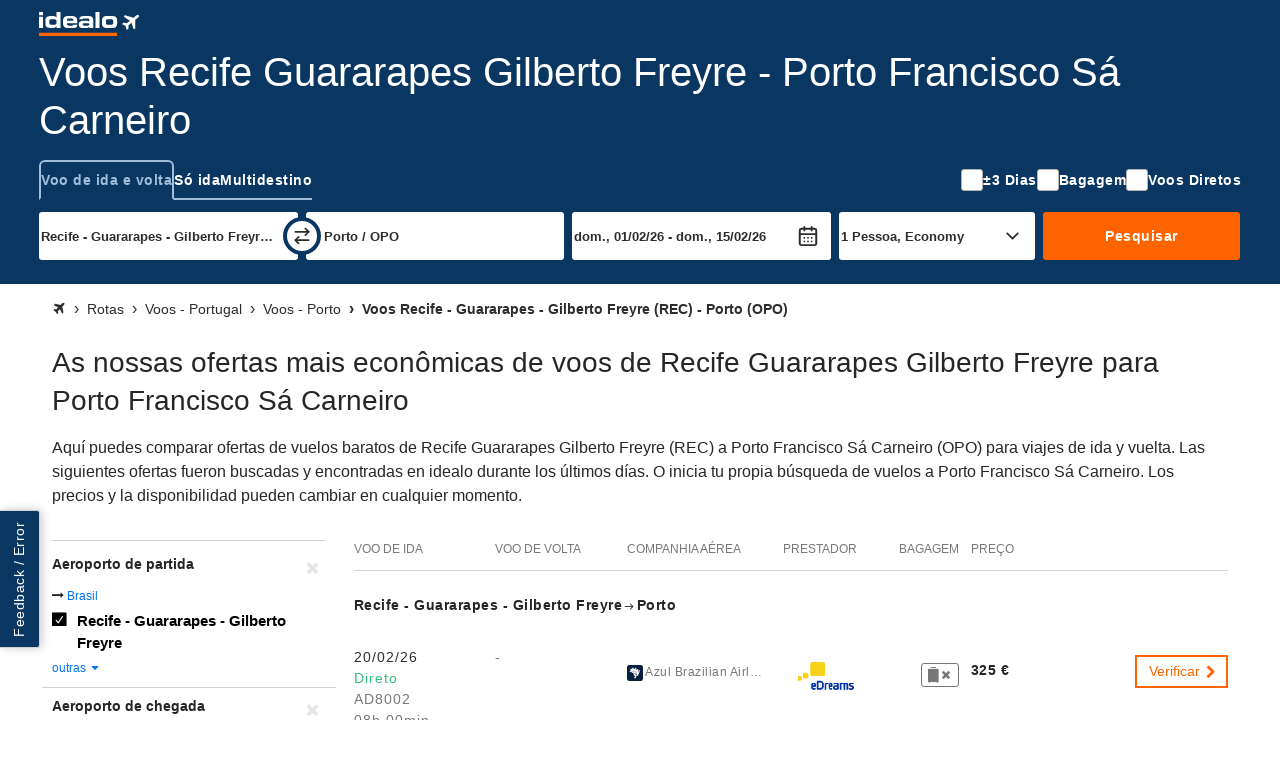

--- FILE ---
content_type: text/html; charset=UTF-8
request_url: https://voos.idealo.pt/rota-de-voo/Recife-Guararapes-Gilberto-Freyre-REC/Porto-OPO/
body_size: 27792
content:
<!DOCTYPE html><html prefix="og: https://ogp.me/ns# fb: https://ogp.me/ns/fb#" lang="pt-PT"> <head> <meta charset="UTF-8"/> <link rel="shortcut icon" href="/favicon.ico" type="image/x-icon" /> <link rel="icon" sizes="16x16 32x32" href="/favicon.ico" /> <link rel="icon" sizes="128x128" href="/favicon-128.ico" type="image/x-icon" /> <link rel="icon" sizes="152x152" href="/favicon-152.ico" type="image/x-icon" /> <link rel="icon" sizes="167x167" href="/favicon-167.ico" type="image/x-icon" /> <link rel="icon" sizes="180x180" href="/favicon-180.ico" type="image/x-icon" /> <link rel="icon" sizes="192x192" href="/favicon-192.ico" type="image/x-icon" /> <link rel="icon" sizes="196x196" href="/favicon-196.ico" type="image/x-icon" /> <link rel="apple-touch-icon" href="/apple-touch-icon.png" /> <link rel="apple-touch-icon" sizes="57x57" href="/apple-touch-icon-57x57.png" /> <link rel="apple-touch-icon" sizes="72x72" href="/apple-touch-icon-72x72.png" /> <link rel="apple-touch-icon" sizes="76x76" href="/apple-touch-icon-76x76.png" /> <link rel="apple-touch-icon" sizes="114x114" href="/apple-touch-icon-114x114.png" /> <link rel="apple-touch-icon" sizes="120x120" href="/apple-touch-icon-120x120.png" /> <link rel="apple-touch-icon" sizes="144x144" href="/apple-touch-icon-144x144.png" /> <link rel="apple-touch-icon" sizes="152x152" href="/apple-touch-icon-152x152.png" /> <link rel="apple-touch-icon" sizes="180x180" href="/apple-touch-icon-180x180.png" /> <title>Voo Recife Guararapes Gilberto Freyre - Porto Francisco Sá Carneiro | busque e reserve as passagens online!</title><meta property="og:title" content="Reserve voos baratos de Recife Guararapes Gilberto Freyre a Porto Francisco Sá Carneiro" /><meta property="og:description" content="Compare já os preços com idealo e poupe!" /><meta property="og:site_name" content="Rota do voo" /><meta property="og:url" content="https://voos.idealo.pt/rota-de-voo/Recife-Guararapes-Gilberto-Freyre-REC/Porto-OPO/" /><meta property="og:image" content="https://flight-cdn.idealo.net/bilder/destination/facebook-OPO.jpg" /><meta property="fb:admins" content="100002863103956" /><meta property="fb:app_id" content="118653458234733" /><meta name="robots" content="INDEX, FOLLOW" /><meta name="google-site-verification" content="zKmIs-IMA4_htPmQ9s5GjH3LBDSNQ4nfjuSJxyEMgCU" /><meta name="viewport" content="width=device-width, initial-scale=1, maximum-scale=1, shrink-to-fit=no" /><meta name="HandheldFriendly" content="True" /><meta name="description" content="Voos Recife - Guararapes - Gilberto Freyre (REC) Porto (OPO), voos directos baratos e ofertas de voos baratos na rota Recife - Guararapes - Gilberto Freyre (REC) - Porto (OPO). Desde 325 € (preços de 03/12/25). Reserve online bilhetes baratos de voos baratos." /><meta name="publisher" content="idealo.de" /><meta name="copyright" content="idealo.de" /><meta name="author" content="idealo.de" /><meta name="apple-itunes-app" content="app-id=565107138" /><meta name="google-play-app" content="app-id=de.idealo.android.flight" /> <link rel="preconnect" href="https://cdn.idealo.com/" crossorigin> <link rel="preconnect" href="https://cdn.idealo.com/"> <link rel="preconnect" href="https://flight-cdn.idealo.net/" crossorigin> <link rel="preconnect" href="https://flight-cdn.idealo.net/"> <link rel="preconnect" href="//web.cmp.usercentrics.eu"> <link rel="dns-prefetch" href="https://cdn.idealo.com/"> <link rel="dns-prefetch" href="https://flight-cdn.idealo.net/"> <link rel="dns-prefetch" href="//web.cmp.usercentrics.eu"> <link rel="preload" as="script" href="https://cdn.idealo.com/storage/cmp/idealo-cmp.min.js" type="application/javascript"> <link rel="preload" as="script" href="https://app.usercentrics.eu/browser-ui/latest/loader.js" type="application/javascript"> <link as="font" crossorigin="anonymous" href="https://flight-cdn.idealo.net/a/dist/fonts/travel-font-8056b47dd9a702fcf9ef7919ddb75abd.woff" rel="preload" type="font/woff" /><link as="font" crossorigin="anonymous" href="https://flight-cdn.idealo.net/a/dist/fonts/travel-font-77435b991c06c7611a6f2f0f091cdf7d.woff" rel="preload" type="font/woff" /><link as="font" crossorigin="anonymous" href="https://flight-cdn.idealo.net/a/dist/fonts/travel-font-2d2bc1473e7c0d98f4845776f47ac692.woff" rel="preload" type="font/woff" /><link href="https://voos.idealo.pt/rota-de-voo/Recife-Guararapes-Gilberto-Freyre-REC/Porto-OPO/" rel="canonical" /><link href="https://voos.idealo.pt/rota-de-voo/Recife-Guararapes-Gilberto-Freyre-REC/Porto-OPO/" hreflang="pt" rel="alternate" /><link href="https://flight-cdn.idealo.net/a/dist/css/idealo-flight-legacy-route.all.43e47932eee92f815e53b236c5580a1570.css" media="screen" rel="stylesheet" type="text/css" /><link href="https://flight-cdn.idealo.net/a/dist/css/idealo-flight-legacy-route.desktop.de895a81d5b10635527ce9dc92ed74bd94.css" media="screen and (min-width:480px)" rel="stylesheet" type="text/css" /> <script src="https://cdn.idealo.com/storage/cmp/idealo-cmp.min.js" async id="idealo-cmp" type="module"></script> <script src="https://web.cmp.usercentrics.eu/ui/loader.js" async id="usercentrics-cmp" data-settings-id="wg5_d61wuAuzgz"></script> <script> window.WEBPACK_PUBLIC_PATH = "https://flight-cdn.idealo.net/a/dist-webpack/"; window.dataLayer = window.dataLayer || []; window.dataLayer.push({ ab_test_variant: "original" }); function sendToGAOverGTMDataLayer (_command, param2) { window.dataLayer.push( { googleAnalyticsEventParam2: param2 }, { event: "googleAnalyticsEvent" } ); } /** also used in gtm container */ function sendGAPageView($page) { window.dataLayer.push( {'googleAnalyticsPage': $page}, {'event': 'googleAnalyticsPageView'} ); } (function () { window.dataLayer.push({ "gtm.start": Date.now(), event: "gtm.js" }); var id = "GTM-WVMX98J"; var hostname = window.location.hostname; var tld = hostname.substring(hostname.lastIndexOf(".") + 1); if (tld === hostname) return; if (!/at|fr|it|es|uk/.test(tld)) tld = "de"; if (tld === "uk") tld = "co.uk"; var tag = document.createElement("script"); tag.async = true; tag.src = "https://gtm.idealo." + tld + "/gtm.js?id=" + id; var ref = document.getElementsByTagName("script")[0]; ref.parentNode.insertBefore(tag, ref); })(); new Image("https://flight-cdn.idealo.net/a/pics/blank-1176x676.png"); /** * make picture elements fallback to img.src if the source is not available. * since error events do not bubble we have to capture them. */ (function (){ var seen = new WeakSet(); var useCapture = true; document.addEventListener("error", event => { var img = event.target; if (img.tagName !== "IMG") return; var pic = img.parentNode; if (pic.tagName !== "PICTURE") return; if (seen.has(img)) return; seen.add(img); Array.from(pic.childNodes) .filter(child => child.tagName === "SOURCE") .forEach(source => source.srcset = img.src); }, useCapture); }()); </script> <script id="__args__" data-control="args" type="application/json">{"clientFiles":"","clientFilesPublic":"https:\/\/flight-cdn.idealo.net\/a\/","cdnUrlStatic":"https:\/\/flight-cdn.idealo.net\/","flightURL":"\/","searchActionURL":"\/resultado\/","carURL":"","appEnv":"production","language":"pt","cookieRootURL":"idealo.pt","currency":"EUR","version":"original","data":{"searchForm":{"datepicker":{"LANG_calendar_directFlight":"Dias com voos diretos na rota %1 - %2","LANG_tab_direct":"Voos diretos"},"suggest":{"suggestionsfor":"Sugest\u00f5es para \"%%QUERY%%\"","code":"Encontrado o c\u00f3digo do aeroporto","airport":"Encontrado o nome do aeroporto","country":"Encontrado o pa\u00eds do aeroporto","synonym":"Encontrado o sin\u00f4nimo do aeroporto","lastSearch":"\u00daltimas buscas","priceFrom":"desde %1$s","close":"Fechar"}},"searchComponentFile":null,"searchComponentFileDebug":null,"formVars":{"form_type":"simple","action":"\/search.php?action=search","type":"return","outbound_airport_start":"Recife - Guararapes - Gilberto Freyre \/ REC","outbound_airport_start_short":"Recife - Guararapes - Gilberto Freyre","outbound_airport_start_code":"REC","outbound_airport_arrival":"Porto \/ OPO","outbound_airport_arrival_short":"Porto","outbound_airport_arrival_code":"OPO","return_airport_start":"Porto \/ OPO","return_airport_start_short":"Porto","return_airport_start_code":"OPO","return_airport_arrival":"Recife - Guararapes - Gilberto Freyre \/ REC","return_airport_arrival_short":"Recife - Guararapes - Gilberto Freyre","return_airport_arrival_code":"REC","outbound_date":"dom 01\/02\/26","outbound_date_short":"01\/02\/26","outbound_date_timestamp":"1769948638","return_date":"dom 15\/02\/26","return_date_short":"15\/02\/26","return_date_timestamp":"1771158238","comfortclass":"1","adults":1,"children":0,"infants":0,"timeFilterFrom":-1,"timeFilterTo":-1,"direct":"0","personCount":1},"offlineSuggest":{"airports":{"SAO":{"label":"S\u00e3o Paulo, todos aeroportos ( CGH, GRU, VCP) \/ SAO (Brasil)","location":{"iata":"SAO","label":"S\u00e3o Paulo, todos aeroportos ( CGH, GRU, VCP) \/ SAO","labelShort":"S\u00e3o Paulo"}},"LIS":{"label":"Lisboa \/ LIS (Portugal)","location":{"iata":"LIS","label":"Lisboa \/ LIS","labelShort":"Lisboa"}},"OPO":{"label":"Porto \/ OPO (Portugal)","location":{"iata":"OPO","label":"Porto \/ OPO","labelShort":"Porto"}},"MAD":{"label":"Madrid - Barajas \/ MAD (Espanha)","location":{"iata":"MAD","label":"Madrid - Barajas \/ MAD","labelShort":"Madrid - Barajas"}},"FRA":{"label":"Frankfurt \/ FRA (Alemanha)","location":{"iata":"FRA","label":"Frankfurt \/ FRA","labelShort":"Frankfurt"}},"GVA":{"label":"Genebra \/ GVA (Su\u00ed\u00e7a)","location":{"iata":"GVA","label":"Genebra \/ GVA","labelShort":"Genebra"}},"FNC":{"label":"Funchal - Madeira \/ FNC (Portugal)","location":{"iata":"FNC","label":"Funchal - Madeira \/ FNC","labelShort":"Funchal"}},"FAO":{"label":"Faro \/ FAO (Portugal)","location":{"iata":"FAO","label":"Faro \/ FAO","labelShort":"Faro"}},"ZRH":{"label":"Zurique - Kloten \/ ZRH (Su\u00ed\u00e7a)","location":{"iata":"ZRH","label":"Zurique - Kloten \/ ZRH","labelShort":"Zurique - Kloten"}},"PDL":{"label":"Ponta Delgada (A\u00e7ores) \/ PDL (Portugal)","location":{"iata":"PDL","label":"Ponta Delgada (A\u00e7ores) \/ PDL","labelShort":"Ponta Delgada"}},"BER":{"label":"Berlim-Brandemburgo \/ BER (Alemanha)","location":{"iata":"BER","label":"Berlim-Brandemburgo \/ BER","labelShort":"Berlim"}},"HOR":{"label":"Horta - Faial \/ HOR (Portugal)","location":{"iata":"HOR","label":"Horta - Faial \/ HOR","labelShort":"Horta - Faial"}},"AMS":{"label":"Amesterd\u00e3o - Schiphol \/ AMS (Pa\u00edses Baixos)","location":{"iata":"AMS","label":"Amesterd\u00e3o - Schiphol \/ AMS","labelShort":"Amesterd\u00e3o"}},"MUC":{"label":"Munique \/ MUC (Alemanha)","location":{"iata":"MUC","label":"Munique \/ MUC","labelShort":"Munique"}},"TER":{"label":"Terceira \/ TER (Portugal)","location":{"iata":"TER","label":"Terceira \/ TER","labelShort":"Terceira"}},"HAM":{"label":"Hamburgo - F\u00fchlsb\u00fcttel \/ HAM (Alemanha)","location":{"iata":"HAM","label":"Hamburgo - F\u00fchlsb\u00fcttel \/ HAM","labelShort":"Hamburgo - F\u00fchlsb\u00fcttel"}},"YYZ":{"label":"Toronto - Pearson \/ YYZ (Canad\u00e1)","location":{"iata":"YYZ","label":"Toronto - Pearson \/ YYZ","labelShort":"Toronto"}},"PXO":{"label":"Porto Santo \/ PXO (Portugal)","location":{"iata":"PXO","label":"Porto Santo \/ PXO","labelShort":"Porto Santo"}},"SMA":{"label":"Santa Maria \/ SMA (Portugal)","location":{"iata":"SMA","label":"Santa Maria \/ SMA","labelShort":"Santa Maria"}},"NUE":{"label":"Nuremberga - Nurembergue \/ NUE (Alemanha)","location":{"iata":"NUE","label":"Nuremberga - Nurembergue \/ NUE","labelShort":"Nuremberga"}},"FLW":{"label":"Flores \/ FLW (Portugal)","location":{"iata":"FLW","label":"Flores \/ FLW","labelShort":"Flores"}},"PIX":{"label":"Pico \/ PIX (Portugal)","location":{"iata":"PIX","label":"Pico \/ PIX","labelShort":"Pico"}},"SJZ":{"label":"S\u00e3o Jorge \/ SJZ (Portugal)","location":{"iata":"SJZ","label":"S\u00e3o Jorge \/ SJZ","labelShort":"S\u00e3o Jorge"}},"GRW":{"label":"Graciosa \/ GRW (Portugal)","location":{"iata":"GRW","label":"Graciosa \/ GRW","labelShort":"Graciosa"}},"CVU":{"label":"Corvo \/ CVU (Portugal)","location":{"iata":"CVU","label":"Corvo \/ CVU","labelShort":"Corvo"}}},"from":["FAO","FLW","FNC","HOR","LIS","PIX","PDL","OPO","PXO","TER"],"to":{"FNC":["AMS","FAO","FLW","LIS","PDL","OPO","PXO","SMA","SJZ","TER"],"LIS":["FAO","FNC","HOR","PIX","PDL","OPO","PXO","SMA","SJZ","TER"],"PDL":["FAO","FLW","FNC","HOR","LIS","PIX","OPO","SMA","SJZ","TER"],"OPO":["FAO","FNC","HOR","LIS","PIX","PDL","PXO","SJZ","SAO","TER"],"PXO":["BER","FAO","FNC","HAM","LIS","MUC","NUE","PDL","OPO","ZRH"],"FAO":["FNC","GVA","HOR","LIS","MAD","NUE","PDL","OPO","PXO","TER"],"PIX":["BER","FLW","FRA","GRW","HOR","LIS","PDL","OPO","SJZ","TER"],"HOR":["CVU","FLW","GRW","LIS","PIX","PDL","OPO","SMA","SJZ","TER"],"FLW":["CVU","FRA","GRW","HAM","HOR","LIS","PIX","PDL","SMA","TER"],"TER":["CVU","FLW","FNC","GRW","HOR","LIS","PIX","PDL","SJZ","YYZ"]}},"ajaxConfig":{"urlStartSearch":"\/ajax\/startSearch.php","urlInitSearch":"\/search.php","urlGetResult":"\/ajax\/getResults.php","urlSearch":"\/rota-de-voo\/Recife-Guararapes-Gilberto-Freyre-REC\/Porto-OPO\/","searchTimeout":65000,"getResultInterval":200,"num":null},"doNotSetFormFieldByJavascriptCookie":{"outbound_airport_start":"Recife - Guararapes - Gilberto Freyre \/ REC","outbound_airport_start_short":"Recife - Guararapes - Gilberto Freyre","outbound_airport_start_code":"REC","return_airport_arrival":"Recife - Guararapes - Gilberto Freyre \/ REC","return_airport_arrival_short":"Recife - Guararapes - Gilberto Freyre","return_airport_arrival_code":"REC","outbound_airport_arrival":"Porto \/ OPO","outbound_airport_arrival_short":"Porto","outbound_airport_arrival_code":"OPO","return_airport_start":"Porto \/ OPO","return_airport_start_short":"Porto","return_airport_start_code":"OPO"},"visualWidgets":{"translations":{"widgetBookBefore1Day":"Reserva 1 dia antes da partida","widgetBookBeforeXDay":"Reserva %1$s dias antes da partida"},"cheapestDayChartData":null,"DaysBeforeBookingChartData":null,"CheapestMonthChartData":null},"pricewidget":null,"flightRecommendation":{"outboundAirportCode":"REC","outboundDate":"2026-02-20T21:00:00","returnDate":null},"flightRouteDefinition":{"key":"ab_route","path":"\/rota-de-voo\/Recife-Guararapes-Gilberto-Freyre-REC\/Porto-OPO\/"},"routeFacets":[{"used_filter":[{"value":"REC"}],"facet":"facetSource","type":"path"},{"used_filter":[{"value":"OPO"}],"facet":"facetDestination","type":"path"}]},"abGroup":"A","locale":"pt_PT","pricePreviewServiceUrl":"https:\/\/pricepreview.reise.s.idealo.de","featureFlags":{"train-offers":{"status":"always-active","name":"train-offers"},"price-widget":{"status":"inactive","name":"price-widget"},"price-widget-opened":{"status":"inactive","name":"price-widget-opened"},"route-duration":{"status":"always-active","name":"route-duration"},"route-visual-widgets":{"status":"always-active","name":"route-visual-widgets"},"filter-shop-weight-zero":{"status":"inactive","name":"filter-shop-weight-zero"},"flex-dates":{"status":"always-active","name":"flex-dates"},"search-tooltip":{"status":"always-active","name":"search-tooltip"},"search-teaser-sidebar":{"status":"always-active","name":"search-teaser-sidebar"},"search-teaser-overlay":{"status":"inactive","name":"search-teaser-overlay"},"search-teaser-hotel-block":{"status":"inactive","name":"search-teaser-hotel-block"},"search-teaser-packagetravel-block":{"status":"inactive","name":"search-teaser-packagetravel-block"},"search-teaser-mietwagen-block":{"status":"inactive","name":"search-teaser-mietwagen-block"},"search-teaser-externalpartner-block":{"status":"always-active","name":"search-teaser-externalpartner-block"},"search-teaser-in-search-result":{"status":"inactive","name":"search-teaser-in-search-result"},"more-filter-search":{"status":"inactive","name":"more-filter-search"},"metro-canonical-child-hierarchy":{"status":"inactive","name":"metro-canonical-child-hierarchy"},"atmosfair-efficiency-rating":{"status":"inactive","name":"atmosfair-efficiency-rating"},"baggage-filter":{"status":"always-active","name":"baggage-filter"},"faq-json-frontpage":{"status":"inactive","name":"faq-json-frontpage"},"faq-json-routepage":{"status":"inactive","name":"faq-json-routepage"},"flexible-rebooking":{"status":"inactive","name":"flexible-rebooking"},"atmosfair-filter":{"status":"inactive","name":"atmosfair-filter"},"deals-teaser":{"status":"inactive","name":"deals-teaser"},"opengraph-routeoffers-translations":{"status":"always-active","name":"opengraph-routeoffers-translations"},"direct-flight-filter-ajax":{"status":"always-active","name":"direct-flight-filter-ajax"},"black-friday":{"status":"inactive","name":"black-friday"},"next-privacypolicy":{"status":"inactive","name":"next-privacypolicy"},"offers-as-table-routepage":{"status":"always-active","name":"offers-as-table-routepage"},"ads-offer-list-pos-6":{"status":"inactive","name":"ads-offer-list-pos-6"},"route-airlines":{"status":"inactive","name":"route-airlines"},"search-flex-dates-per-default":{"status":"inactive","name":"search-flex-dates-per-default"},"move-airline-content":{"status":"always-active","name":"move-airline-content"}},"controller":"Application\\Controller\\RouteSchedule","action":"index","configs":{"externalServices":{"Suggester":{"baseUrl":"https:\/\/flight-suggester.idealo.net","path":"\/v2\/suggester\/","timeout":1000},"DealsDataSourceService":{"baseUrl":"http:\/\/travel-flight-deals-pro-service.travel-flight-deals-pro\/","timeout":1000}}}}</script> <script type="application/ld+json"> {"@context":"https:\/\/schema.org","@type":"Product","name":"Voos Recife Guararapes Gilberto Freyre - Porto Francisco S\u00e1 Carneiro","offers":{"@type":"AggregateOffer","lowPrice":325,"priceCurrency":"EUR"}}</script><script crossorigin="anonymous" src="https://flight-cdn.idealo.net/a/dist-webpack/head.9f229a41d1dd0b65f246.js"></script><script crossorigin="anonymous" src="https://flight-cdn.idealo.net/a/dist-webpack/npm.jquery.51bb91fea33e790e2a28.js"></script><script crossorigin="anonymous" src="https://flight-cdn.idealo.net/a/dist-webpack/npm.underscore.094c392ce17f44ecaf63.js"></script><script crossorigin="anonymous" src="https://flight-cdn.idealo.net/a/dist-webpack/65.3c0c5353b807b5864be3.js"></script><script crossorigin="anonymous" src="https://flight-cdn.idealo.net/a/dist-webpack/936.1890c41b81d9cd536454.js"></script><script crossorigin="anonymous" src="https://flight-cdn.idealo.net/a/dist-webpack/262.5c47687b21d31fa51cbd.js"></script><script crossorigin="anonymous" src="https://flight-cdn.idealo.net/a/dist-webpack/routeHead.80a914cf15f6cb9a0492.js"></script> </head><body> <div id="reactRoot"></div> <div class="above-the-fold"> <style data-styled="true" data-styled-version="5.3.11">.jdbZHe > img:only-child{vertical-align:middle;}/*!sc*/
data-styled.g1[id="Anchor-sc-ma3z5c-0"]{content:"jdbZHe,"}/*!sc*/
.kRqxTb{list-style:none;padding:0;margin:0;}/*!sc*/
data-styled.g4[id="List-sc-mquwwl-0"]{content:"kRqxTb,"}/*!sc*/
.casgVM{color:#ffffff;background-color:#0a3761;}/*!sc*/
data-styled.g7[id="Section__Ocean-sc-nf3dmp-1"]{content:"casgVM,"}/*!sc*/
.etCZsO{background-color:transparent;color:inherit;border:none;padding:0;}/*!sc*/
.etCZsO:enabled{cursor:pointer;}/*!sc*/
data-styled.g12[id="Button-sc-x6frdh-0"]{content:"etCZsO,"}/*!sc*/
.fujzTE{display:-webkit-box;display:-webkit-flex;display:-ms-flexbox;display:flex;-webkit-align-items:center;-webkit-box-align:center;-ms-flex-align:center;align-items:center;-webkit-box-pack:center;-webkit-justify-content:center;-ms-flex-pack:center;justify-content:center;width:2.5rem;height:2.5rem;outline-offset:-2px;}/*!sc*/
.fujzTE[data-pull="left"]{margin-left:-0.5rem;}/*!sc*/
.fujzTE[data-pull="right"]{margin-right:-0.5rem;}/*!sc*/
.fujzTE[data-pull="top-right"]{margin-top:-0.5rem;margin-right:-0.5rem;}/*!sc*/
.fujzTE:disabled{color:#b4b4b4;}/*!sc*/
.fujzTE svg{width:2rem;height:2rem;stroke-width:1.75;}/*!sc*/
data-styled.g15[id="Button__IconButton-sc-x6frdh-3"]{content:"fujzTE,"}/*!sc*/
.jjZHIn{box-sizing:border-box;margin:0 auto;max-width:1250px;padding-left:12px;padding-right:12px;}/*!sc*/
@media (min-width:768px){.jjZHIn{padding-left:24px;padding-right:24px;}}/*!sc*/
.jjZHIn[data-debug]{outline:2px dashed #d2d2d2;}/*!sc*/
data-styled.g63[id="Container-sc-zx29il-0"]{content:"jjZHIn,"}/*!sc*/
.bhRnHM{justify-self:center;}/*!sc*/
.bhRnHM svg{height:1.5rem;vertical-align:middle;}/*!sc*/
data-styled.g93[id="Navbar__BrandAnchor-sc-7rn59h-0"]{content:"bhRnHM,"}/*!sc*/
.cTqpOw{display:-webkit-box;display:-webkit-flex;display:-ms-flexbox;display:flex;-webkit-flex-direction:column;-ms-flex-direction:column;flex-direction:column;-webkit-box-pack:center;-webkit-justify-content:center;-ms-flex-pack:center;justify-content:center;}/*!sc*/
data-styled.g97[id="Navbar__NavColumn-sc-7rn59h-4"]{content:"cTqpOw,"}/*!sc*/
.iJRrxV{-webkit-flex-direction:row;-ms-flex-direction:row;flex-direction:row;}/*!sc*/
data-styled.g98[id="Navbar__NavRow-sc-7rn59h-5"]{content:"iJRrxV,"}/*!sc*/
.hFXRmc{display:grid;-webkit-align-items:center;-webkit-box-align:center;-ms-flex-align:center;align-items:center;grid-template-columns:auto 1fr auto;height:3rem;}/*!sc*/
.hFXRmc .Navbar__NavRow-sc-7rn59h-5{display:none;}/*!sc*/
.hFXRmc .Navbar__BFAnchor-sc-7rn59h-3[data-variant="mobile"]{display:inline-block;}/*!sc*/
@media (min-width:768px){.hFXRmc{grid-template-columns:auto 1fr;}.hFXRmc .Navbar__NavRow-sc-7rn59h-5{display:-webkit-box;display:-webkit-flex;display:-ms-flexbox;display:flex;}.hFXRmc .Button__IconButton-sc-x6frdh-3{display:none;}.hFXRmc .Navbar__BFAnchor-sc-7rn59h-3[data-variant="mobile"]{display:none;}}/*!sc*/
data-styled.g101[id="Navbar__Nav-sc-7rn59h-8"]{content:"hFXRmc,"}/*!sc*/</style><div translate="no" data-hypernova-key="Navbar" data-hypernova-id="10e66533-3fe7-46ff-93cb-16d63180adff"><div class="Section__Ocean-sc-nf3dmp-1 casgVM"><nav class="Container-sc-zx29il-0 Navbar__Nav-sc-7rn59h-8 jjZHIn hFXRmc"><button data-pull="left" type="button" aria-label="Menu" aria-expanded="false" aria-haspopup="dialog" class="Button-sc-x6frdh-0 Button__IconButton-sc-x6frdh-3 etCZsO fujzTE"><svg xmlns="http://www.w3.org/2000/svg" width="24" height="24" viewBox="0 0 24 24" fill="none" stroke="currentColor" stroke-width="2" stroke-linecap="round" stroke-linejoin="round" class="lucide lucide-menu" aria-hidden="true"><path d="M4 12h16"></path><path d="M4 18h16"></path><path d="M4 6h16"></path></svg></button><a title="Voo e voo barato Comparação de preços" class="Anchor-sc-ma3z5c-0 Navbar__BrandAnchor-sc-7rn59h-0 jdbZHe bhRnHM" href="/" rel="" target="_self"><svg xmlns="http://www.w3.org/2000/svg" viewBox="-30 0 125.424 30"><g fill="none" fill-rule="evenodd"><path fill="#f60" d="M-30 30h98v-4h-98z"></path><path fill="#fff" d="M53.9 13.39q0 .574.1 1.14c.049.308.184.596.39.83.247.244.554.42.89.51a6 6 0 0 0 1.64.18h2.73q.751.007 1.49-.12c.39-.064.76-.21 1.09-.43.294-.218.522-.512.66-.85.159-.453.233-.93.22-1.41v-1.49a3.9 3.9 0 0 0-.22-1.4 2 2 0 0 0-.66-.85 2.6 2.6 0 0 0-1.09-.43 8.3 8.3 0 0 0-1.5-.07h-2.73a6 6 0 0 0-1.64.18 2 2 0 0 0-.89.51 1.6 1.6 0 0 0-.39.83 6.6 6.6 0 0 0-.09 1.13zM49 10.73C49 6 52.13 5 54.9 5h7.2c2.77 0 5.9 1 5.9 5.73v3.54C68 19 64.87 20 62.1 20h-7.2c-2.77 0-5.9-1-5.9-5.73zM41 20h5V0h-5zm-9.92-2.95c1.4 0 2-.47 2-1.37 0-1.56-.48-1.72-3.21-1.73h-2.42c-2 0-2.51.42-2.53 1.35 0 1.42.5 1.75 2.53 1.75zM20 14.7c0-3.89 5.52-3.7 6-3.7h4a4.88 4.88 0 0 1 2.91.84l.09.1v-1.62C33 8.78 32.73 8 30.81 8h-3.6c-1.6 0-2.5.31-2.5 1h-4.22c0-3 2.43-4 6.32-4h5.84C36.16 5 38 6.78 38 10.18V20h-5v-2l-.3.53c-.86 1.22-1.51 1.5-4.08 1.5h-3.54C21.94 20 20 19.28 20 15.92zM5 10.35C5 8.81 5.61 8 7.53 8h2.94c1.92 0 2.53.81 2.53 2.35V11H5ZM18 14v-2.46C18 6.67 15.76 5 10.14 5H6.42C2.59 5 0 6.63 0 12v1.37c0 6 3.5 6.67 7 6.67h5c4.44 0 6-.75 6-4h-5c0 .86-.76 1-2 1H7.5c-1.19 0-2.5-.72-2.5-2V14zm-35-.62q-.005.564.09 1.12c.044.302.173.587.37.82.232.246.531.419.86.5a5.6 5.6 0 0 0 1.59.18h2.75a7.7 7.7 0 0 0 1.44-.12 2.6 2.6 0 0 0 1-.42c.284-.216.503-.507.63-.84.18-.441.271-.913.27-1.39v-1.47a3.6 3.6 0 0 0-.22-1.38 1.9 1.9 0 0 0-.63-.84 2.6 2.6 0 0 0-1-.42A7.8 7.8 0 0 0-11.34 9h-2.75a5.7 5.7 0 0 0-1.59.18 1.76 1.76 0 0 0-.86.5 1.64 1.64 0 0 0-.37.82 6.4 6.4 0 0 0-.09 1.12zm-5-2.14c-.04-.853.011-1.708.15-2.55a3.85 3.85 0 0 1 1.06-2 5.43 5.43 0 0 1 2.36-1.26A16 16 0 0 1-14.27 5h1.37q.846-.004 1.68.13a5 5 0 0 1 1.5.47c.442.217.833.524 1.15.9.342.407.57.897.66 1.42V0H-3v20h-5v-2.82a3.4 3.4 0 0 1-.61 1.07 3.6 3.6 0 0 1-1 .92 5.1 5.1 0 0 1-1.53.59 9 9 0 0 1-2 .24h-1.13c-1.4.036-2.798-.112-4.16-.44a5.34 5.34 0 0 1-2.36-1.27 3.47 3.47 0 0 1-1.06-1.85c-.14-.846-.19-1.704-.15-2.56zM-30 4h5V0h-5zm0 16h5V6h-5z"></path><path fill="#fff" d="M78.757 4.803a.3.3 0 0 0-.082.047 1 1 0 0 1-.092.064.6.6 0 0 0-.094.074.5.5 0 0 1-.087.07.3.3 0 0 0-.066.053.4.4 0 0 1-.086.066.5.5 0 0 0-.092.072.3.3 0 0 1-.064.056 1 1 0 0 0-.086.069 1 1 0 0 1-.097.076.3.3 0 0 0-.075.061.4.4 0 0 1-.082.067.3.3 0 0 0-.068.051.4.4 0 0 1-.072.06.9.9 0 0 0-.257.279.3.3 0 0 0-.048.155.64.64 0 0 0 .047.3.999.999 0 0 0 .193.21c.123.092.192.14.244.166.028.015.052.032.053.039 0 .006.033.03.071.052.1.06.236.149.39.256.187.132.277.192.385.255a1 1 0 0 1 .09.062c.014.013.05.036.082.053a.2.2 0 0 1 .065.046.3.3 0 0 0 .075.05c.037.02.068.041.068.047 0 .007.033.03.071.053.09.052.165.101.236.151.03.022.078.053.106.068a.172.172 0 0 1 .053.038c0 .005.03.026.066.046s.07.043.074.051.03.028.059.043a1 1 0 0 1 .102.064c.027.02.074.052.104.07.087.052.161.102.208.14.024.019.064.044.089.056s.045.027.046.032c0 .009.068.054.233.155a1.8 1.8 0 0 1 .107.072c.025.02.067.046.092.059s.045.027.046.033c0 .006.03.027.067.047.036.02.069.042.073.05s.033.03.065.048.082.05.11.07.072.05.098.064c.074.045.153.098.2.135a.6.6 0 0 0 .088.056.14.14 0 0 1 .051.037.3.3 0 0 0 .079.057c.038.023.114.072.168.108s.127.082.16.102a.24.24 0 0 1 .071.051.21.21 0 0 0 .068.048.2.2 0 0 1 .067.045.33.33 0 0 0 .078.056c.04.021.082.05.096.063s.04.03.06.038.06.034.092.058a1 1 0 0 0 .093.063c.02.01.047.03.06.043.012.014.04.032.06.04s.056.033.081.054.07.053.1.071c.095.058.163.102.22.144a1 1 0 0 0 .1.062.14.14 0 0 1 .051.037.3.3 0 0 0 .075.051c.037.02.068.04.068.047.001.006.027.025.06.043.03.018.08.05.107.07s.076.053.108.072c.153.093.185.114.195.13.006.008.04.03.077.05.036.019.066.04.067.046 0 .006.024.024.052.039s.074.043.102.063c.068.05.179.122.246.161a.34.34 0 0 1 .073.055c.011.012.036.03.056.038s.052.029.07.045c.03.028.069.054.217.143.104.063.13.089.13.131 0 .032-.01.044-.05.072a1 1 0 0 0-.101.082.3.3 0 0 1-.065.05.3.3 0 0 0-.064.051.6.6 0 0 1-.097.077.4.4 0 0 0-.082.064.6.6 0 0 1-.09.073.4.4 0 0 0-.076.062.3.3 0 0 1-.064.055 1 1 0 0 0-.106.084.4.4 0 0 1-.076.058.3.3 0 0 0-.066.053 1 1 0 0 1-.096.08 1 1 0 0 0-.08.063 1 1 0 0 1-.082.063.4.4 0 0 0-.073.061.5.5 0 0 1-.083.067.6.6 0 0 0-.088.07.5.5 0 0 1-.08.066.5.5 0 0 0-.08.065.6.6 0 0 1-.091.072 1 1 0 0 0-.086.065.5.5 0 0 1-.067.054.5.5 0 0 0-.075.065.6.6 0 0 1-.098.08.5.5 0 0 0-.087.066.4.4 0 0 1-.07.056.3.3 0 0 0-.064.055.4.4 0 0 1-.082.067.6.6 0 0 0-.097.076.5.5 0 0 1-.084.067.4.4 0 0 0-.075.06 1 1 0 0 1-.102.083c-.096.07-.136.103-.192.155a1 1 0 0 1-.115.088.5.5 0 0 0-.091.073.3.3 0 0 1-.064.056 1 1 0 0 0-.086.069 1 1 0 0 1-.092.072.4.4 0 0 0-.075.06 1 1 0 0 1-.087.073l-.108.081a1.2 1.2 0 0 1-.209.144.5.5 0 0 1-.098-.026 1 1 0 0 0-.192-.037 1 1 0 0 1-.2-.04 1 1 0 0 0-.199-.04 1 1 0 0 1-.199-.04 1 1 0 0 0-.197-.04.7.7 0 0 1-.232-.05 1 1 0 0 0-.17-.03 1 1 0 0 1-.175-.033.9.9 0 0 0-.252-.051 1 1 0 0 1-.17-.038 1 1 0 0 0-.2-.04 1 1 0 0 1-.19-.036 1 1 0 0 0-.2-.04 1 1 0 0 1-.2-.042 1.2 1.2 0 0 0-.218-.043 1 1 0 0 1-.213-.043.8.8 0 0 0-.188-.037 1 1 0 0 1-.175-.032c-.129-.044-.27-.032-.358.031a1 1 0 0 1-.098.058.4.4 0 0 0-.092.066.6.6 0 0 1-.089.073.5.5 0 0 0-.083.067.5.5 0 0 1-.087.07 1 1 0 0 0-.097.078.2.2 0 0 1-.06.047.2.2 0 0 0-.055.044.7.7 0 0 1-.107.084.4.4 0 0 0-.086.07.3.3 0 0 1-.064.054 1 1 0 0 0-.086.07 1 1 0 0 1-.091.072.5.5 0 0 0-.084.067.5.5 0 0 1-.08.065.5.5 0 0 0-.077.06.5.5 0 0 1-.075.06 1 1 0 0 0-.102.084.4.4 0 0 1-.065.056.5.5 0 0 0-.071.074.5.5 0 0 0-.104.18c-.037.102-.039.116-.03.207.008.093.011.105.066.197.065.11.124.17.199.205a.4.4 0 0 1 .074.047.4.4 0 0 0 .096.05c.039.017.088.041.108.056s.06.033.09.043a.42.42 0 0 1 .094.049c.024.017.07.04.104.052a.5.5 0 0 1 .098.047.6.6 0 0 0 .09.048c.03.012.074.035.097.05a.6.6 0 0 0 .109.052.3.3 0 0 1 .09.046.4.4 0 0 0 .097.052c.04.016.089.04.109.055a.4.4 0 0 0 .085.042c.027.009.068.03.092.048a.5.5 0 0 0 .107.054.6.6 0 0 1 .114.055.4.4 0 0 0 .089.046c.022.007.06.026.084.043a1 1 0 0 0 .117.058c.04.016.08.037.09.047s.05.03.09.047a.87.87 0 0 1 .126.063.2.2 0 0 0 .068.033c.008 0 .044.018.08.04a1 1 0 0 0 .126.063.488.488 0 0 1 .102.053.4.4 0 0 0 .09.046.4.4 0 0 1 .091.045 1 1 0 0 0 .116.058c.04.016.08.037.089.046.01.01.049.03.087.046a1 1 0 0 1 .125.063c.03.019.066.037.08.04a.4.4 0 0 1 .088.045.6.6 0 0 0 .106.052c.025.008.069.03.097.05s.073.042.1.05a.4.4 0 0 1 .09.044 1 1 0 0 0 .09.048.3.3 0 0 1 .135.113c.039.051.043.07.09.342a3 3 0 0 0 .084.347c.048.148.074.255.101.428.021.132.06.287.109.439.021.065.05.188.065.273.037.22.061.323.103.445.048.144.051.155.093.394.02.113.047.24.06.28.075.246.09.303.113.432.04.226.062.316.111.468.029.085.058.207.075.308.037.22.042.233.13.356.082.114.107.132.273.198a.3.3 0 0 0 .188.025c.086-.008.111-.014.15-.04l.13-.082a.5.5 0 0 0 .096-.072.3.3 0 0 1 .065-.053.7.7 0 0 0 .096-.078.6.6 0 0 1 .091-.075.5.5 0 0 0 .075-.059.5.5 0 0 1 .075-.06.5.5 0 0 0 .08-.064.6.6 0 0 1 .097-.076.4.4 0 0 0 .082-.067.3.3 0 0 1 .07-.058 1 1 0 0 0 .09-.072.5.5 0 0 1 .088-.066.4.4 0 0 0 .087-.069.4.4 0 0 1 .068-.058.5.5 0 0 0 .074-.061.5.5 0 0 1 .096-.075.4.4 0 0 0 .08-.061 1.076 1.076 0 0 0 .228-.264 3.742 3.742 0 0 1 .022-.187 2.89 2.89 0 0 0 .028-.528 4 4 0 0 1 .008-.501c.018-.141.024-.298.018-.55a2.795 2.795 0 0 1 .014-.505c.01-.073.016-.225.015-.339l-.003-.347c0-.078.003-.175.01-.216.015-.117.023-.293.02-.478l-.004-.253c0-.076.003-.09.04-.147a.4.4 0 0 1 .08-.088 1 1 0 0 0 .082-.066 1 1 0 0 1 .103-.08.4.4 0 0 0 .075-.058.5.5 0 0 1 .086-.072.5.5 0 0 0 .086-.073.2.2 0 0 1 .06-.047.5.5 0 0 0 .092-.072.4.4 0 0 1 .08-.065.3.3 0 0 0 .066-.05 1 1 0 0 1 .1-.08 1 1 0 0 0 .1-.08c.06-.057.172-.148.22-.177a.5.5 0 0 0 .086-.07.5.5 0 0 1 .088-.073.5.5 0 0 0 .08-.061 1 1 0 0 1 .08-.064.5.5 0 0 0 .082-.066.4.4 0 0 1 .07-.059 1 1 0 0 0 .089-.07 1 1 0 0 1 .092-.073.5.5 0 0 0 .079-.064.5.5 0 0 1 .072-.06 1 1 0 0 0 .1-.081.3.3 0 0 1 .078-.058.2.2 0 0 0 .06-.05.6.6 0 0 1 .095-.08.5.5 0 0 0 .08-.062.5.5 0 0 1 .075-.059.4.4 0 0 0 .077-.063.6.6 0 0 1 .096-.079.6.6 0 0 0 .092-.072.4.4 0 0 1 .072-.058.5.5 0 0 0 .08-.065.5.5 0 0 1 .084-.067 1 1 0 0 0 .101-.08.3.3 0 0 1 .065-.052.3.3 0 0 0 .065-.054.5.5 0 0 1 .098-.077.4.4 0 0 0 .08-.063.5.5 0 0 1 .075-.061.5.5 0 0 0 .078-.068c.07-.075.133-.093.175-.048.04.042.095.186.129.33.018.078.05.17.08.235.027.06.057.15.07.205.026.126.056.216.1.308.019.04.048.132.065.204.03.13.06.216.097.273.01.017.035.099.055.182.039.16.053.2.095.277.015.025.043.116.064.2.036.154.05.193.105.312.016.033.043.12.06.194.016.073.042.16.058.193l.048.104c.012.025.035.105.052.18.017.073.047.17.067.214.056.124.061.14.092.271.03.121.044.162.098.28.016.034.043.123.06.198.02.084.048.168.072.217.04.08.052.118.103.323.015.06.046.147.069.193.026.052.053.132.072.215.03.13.044.171.1.29.015.035.042.123.059.197.02.085.049.174.08.24.03.064.06.155.077.234a.9.9 0 0 0 .092.269c.02.04.05.134.067.21.017.074.045.164.06.197.055.117.068.153.098.283.017.072.054.181.08.243.028.062.06.153.071.203.012.05.03.107.039.126a.8.8 0 0 0 .196.206c.101.072.13.077.318.06.186-.015.218-.027.316-.119a.2.2 0 0 1 .067-.048c.01 0 .034-.02.056-.044a.6.6 0 0 1 .096-.079.6.6 0 0 0 .092-.072.5.5 0 0 1 .072-.06.5.5 0 0 0 .073-.061.6.6 0 0 1 .097-.076.4.4 0 0 0 .083-.067.4.4 0 0 1 .08-.065.357.357 0 0 0 .081-.066.3.3 0 0 1 .075-.061.5.5 0 0 0 .08-.064.5.5 0 0 1 .071-.06.6.6 0 0 0 .204-.267c.05-.126.055-.18.04-.47a7 7 0 0 1-.007-.73c.01-.204.01-.391-.003-.666a7 7 0 0 1-.01-.617c.016-.23.015-.464-.004-.885a5 5 0 0 1-.006-.57c.015-.149.015-.37 0-.779a8 8 0 0 1-.009-.536c.02-.21.017-.411-.008-1.001a5 5 0 0 1 0-.32c.014-.357.015-.458.005-.702a9 9 0 0 1-.01-.87 6 6 0 0 0 0-.513 7 7 0 0 1-.01-.763c.011-.163.01-.474-.001-.721-.014-.286-.015-.279.052-.357a.7.7 0 0 1 .113-.102 1 1 0 0 0 .105-.085.3.3 0 0 1 .067-.051.2.2 0 0 0 .063-.052.5.5 0 0 1 .096-.078.4.4 0 0 0 .085-.064.5.5 0 0 1 .074-.062.5.5 0 0 0 .073-.06.6.6 0 0 1 .091-.073 1 1 0 0 0 .1-.077 1 1 0 0 1 .08-.066.5.5 0 0 0 .073-.06.5.5 0 0 1 .08-.065 1 1 0 0 0 .083-.065 1 1 0 0 1 .076-.059 1 1 0 0 0 .08-.066 1 1 0 0 1 .097-.075.3.3 0 0 0 .075-.062.3.3 0 0 1 .064-.055 1 1 0 0 0 .087-.07.5.5 0 0 1 .093-.07.4.4 0 0 0 .091-.072.5.5 0 0 1 .085-.071.3.3 0 0 0 .058-.049.4.4 0 0 1 .086-.065.5.5 0 0 0 .092-.073.3.3 0 0 1 .064-.055 1 1 0 0 0 .086-.069 1 1 0 0 1 .088-.07.5.5 0 0 0 .082-.068.3.3 0 0 1 .073-.058.4.4 0 0 0 .08-.06 1 1 0 0 1 .091-.072.3.3 0 0 0 .07-.06.4.4 0 0 1 .081-.065 1 1 0 0 0 .092-.07 1 1 0 0 1 .097-.079.5.5 0 0 0 .08-.067.3.3 0 0 1 .068-.055.6.6 0 0 0 .086-.066.5.5 0 0 1 .075-.059.5.5 0 0 0 .085-.072.4.4 0 0 1 .077-.063c.02-.01.058-.04.084-.065a1 1 0 0 1 .093-.072.5.5 0 0 0 .078-.065.5.5 0 0 1 .08-.065.5.5 0 0 0 .081-.066.5.5 0 0 1 .08-.064.3.3 0 0 0 .058-.05.4.4 0 0 1 .063-.059c.11-.085.35-.388.373-.468a.3.3 0 0 1 .039-.07.5.5 0 0 0 .053-.125c.013-.045.033-.103.045-.13.03-.067.037-.112.046-.328a1.642 1.642 0 0 0-.048-.532c-.044-.204-.055-.236-.11-.326a1 1 0 0 1-.06-.123.5.5 0 0 0-.065-.11 1 1 0 0 1-.069-.098.5.5 0 0 0-.077-.099l-.126-.122a2.4 2.4 0 0 0-.298-.237 1 1 0 0 0-.125-.068 1 1 0 0 1-.114-.055.4.4 0 0 0-.105-.038 1 1 0 0 1-.149-.044c-.11-.041-.209-.045-.493-.02-.277.026-.38.048-.475.104a2 2 0 0 1-.151.075.5.5 0 0 0-.115.066 1 1 0 0 1-.095.07.6.6 0 0 0-.094.073.4.4 0 0 1-.081.062.4.4 0 0 0-.084.065.5.5 0 0 1-.074.062 1 1 0 0 0-.08.066 1 1 0 0 1-.098.076.4.4 0 0 0-.075.062.4.4 0 0 1-.081.066.4.4 0 0 0-.075.059.4.4 0 0 1-.077.06.6.6 0 0 0-.104.084.2.2 0 0 1-.052.045.4.4 0 0 0-.077.06 1 1 0 0 1-.117.09.3.3 0 0 0-.073.06.3.3 0 0 1-.064.056 1 1 0 0 0-.083.066 1 1 0 0 1-.092.07.5.5 0 0 0-.093.077.2.2 0 0 1-.055.046.4.4 0 0 0-.078.059 1 1 0 0 1-.106.084.5.5 0 0 0-.073.06.5.5 0 0 1-.08.066 1 1 0 0 0-.092.072 1 1 0 0 1-.092.073.3.3 0 0 0-.07.058.4.4 0 0 1-.081.067 1 1 0 0 0-.092.069.5.5 0 0 1-.069.055.5.5 0 0 0-.077.067.4.4 0 0 1-.08.064.6.6 0 0 0-.095.071 1 1 0 0 1-.097.077.3.3 0 0 0-.064.055.3.3 0 0 1-.075.062 1 1 0 0 0-.097.076 1 1 0 0 1-.087.07.3.3 0 0 0-.057.047.6.6 0 0 1-.092.072.6.6 0 0 0-.092.074.3.3 0 0 1-.058.048.5.5 0 0 0-.08.064.6.6 0 0 1-.09.073 1 1 0 0 0-.1.077 1 1 0 0 1-.086.07.3.3 0 0 0-.064.054.3.3 0 0 1-.08.062.4.4 0 0 0-.093.069.5.5 0 0 1-.193.123.2.2 0 0 1-.075-.01 1 1 0 0 0-.114-.026 1 1 0 0 1-.149-.044 1 1 0 0 0-.154-.044.7.7 0 0 1-.14-.041 1 1 0 0 0-.153-.045 1 1 0 0 1-.154-.045 1 1 0 0 0-.16-.047 1 1 0 0 1-.162-.047.7.7 0 0 0-.141-.043 1 1 0 0 1-.154-.045 1 1 0 0 0-.155-.045.7.7 0 0 1-.148-.044.7.7 0 0 0-.152-.043.7.7 0 0 1-.154-.045.7.7 0 0 0-.156-.045.6.6 0 0 1-.14-.041.7.7 0 0 0-.148-.045 1 1 0 0 1-.161-.047 1 1 0 0 0-.153-.044.7.7 0 0 1-.154-.046.7.7 0 0 0-.149-.045 1 1 0 0 1-.153-.044 1 1 0 0 0-.155-.045.7.7 0 0 1-.138-.04 1 1 0 0 0-.154-.045 1 1 0 0 1-.163-.048.7.7 0 0 0-.153-.044.7.7 0 0 1-.154-.045 1 1 0 0 0-.166-.049.6.6 0 0 1-.146-.045.5.5 0 0 0-.136-.04.7.7 0 0 1-.156-.045.7.7 0 0 0-.153-.044.7.7 0 0 1-.153-.044.7.7 0 0 0-.15-.046 1 1 0 0 1-.155-.044 1 1 0 0 0-.16-.045.5.5 0 0 1-.135-.04.7.7 0 0 0-.148-.044 1 1 0 0 1-.166-.05.7.7 0 0 0-.153-.043.5.5 0 0 1-.136-.04.7.7 0 0 0-.162-.049.7.7 0 0 1-.155-.045.6.6 0 0 0-.141-.042 1 1 0 0 1-.164-.048.7.7 0 0 0-.153-.044.7.7 0 0 1-.154-.043 1 1 0 0 0-.148-.046 1 1 0 0 1-.155-.045 1 1 0 0 0-.153-.044.7.7 0 0 1-.139-.041 1 1 0 0 0-.154-.045 1 1 0 0 1-.163-.049.7.7 0 0 0-.155-.043.5.5 0 0 1-.14-.041.7.7 0 0 0-.162-.049.7.7 0 0 1-.162-.047.6.6 0 0 0-.138-.041.6.6 0 0 1-.142-.04 1 1 0 0 0-.154-.046 1 1 0 0 1-.165-.049.7.7 0 0 0-.154-.045.8.8 0 0 1-.154-.044.7.7 0 0 0-.146-.044 1 1 0 0 1-.165-.049 1 1 0 0 0-.15-.044 1 1 0 0 1-.145-.043.34.34 0 0 0-.193-.028.6.6 0 0 0-.157.025" style="stroke-width:0.0115384" transform="translate(-.962 -.672)"></path></g></svg></a><ul class="List-sc-mquwwl-0 Navbar__NavColumn-sc-7rn59h-4 Navbar__NavRow-sc-7rn59h-5 kRqxTb cTqpOw iJRrxV"></ul></nav></div></div><script type="application/json" data-hypernova-key="Navbar" data-hypernova-id="10e66533-3fe7-46ff-93cb-16d63180adff"><!--{"componentProps":[],"cosmosProps":{"lang":"pt-PT","features":["train-offers","route-duration","route-visual-widgets","flex-dates","search-tooltip","search-teaser-sidebar","search-teaser-externalpartner-block","baggage-filter","opengraph-routeoffers-translations","direct-flight-filter-ajax","offers-as-table-routepage","move-airline-content"]}}--></script> <style data-styled="true" data-styled-version="5.3.11">.dOzdmv{font-family:Roboto,Helvetica,Arial,sans-serif;font-size:0.875rem;font-weight:normal;-webkit-letter-spacing:0.03571428571428571em;-moz-letter-spacing:0.03571428571428571em;-ms-letter-spacing:0.03571428571428571em;letter-spacing:0.03571428571428571em;line-height:1.5;margin:0;}/*!sc*/
.XcuOr{font-family:Roboto,Helvetica,Arial,sans-serif;font-size:0.875rem;font-weight:700;-webkit-letter-spacing:0.03571428571428571em;-moz-letter-spacing:0.03571428571428571em;-ms-letter-spacing:0.03571428571428571em;letter-spacing:0.03571428571428571em;line-height:1.5;margin:0;}/*!sc*/
data-styled.g5[id="Typography-sc-1trn71d-0"]{content:"dOzdmv,XcuOr,"}/*!sc*/
.casgVM{color:#ffffff;background-color:#0a3761;}/*!sc*/
data-styled.g7[id="Section__Ocean-sc-nf3dmp-1"]{content:"casgVM,"}/*!sc*/
.etCZsO{background-color:transparent;color:inherit;border:none;padding:0;}/*!sc*/
.etCZsO:enabled{cursor:pointer;}/*!sc*/
data-styled.g12[id="Button-sc-x6frdh-0"]{content:"etCZsO,"}/*!sc*/
.jvkCPT{font-family:Roboto,Helvetica,Arial,sans-serif;font-size:0.875rem;font-weight:700;-webkit-letter-spacing:0.03571428571428571em;-moz-letter-spacing:0.03571428571428571em;-ms-letter-spacing:0.03571428571428571em;letter-spacing:0.03571428571428571em;line-height:1.5;padding-inline:1rem;border-radius:3px;}/*!sc*/
.jvkCPT.jvkCPT{color:#ffffff;background:#FD6400;}/*!sc*/
.jvkCPT.jvkCPT:hover{background:#db4200;}/*!sc*/
.jvkCPT.jvkCPT:disabled{background:#ffb380;}/*!sc*/
.jvkCPT[data-height="small"]{height:2rem;}/*!sc*/
.jvkCPT[data-height="medium"]{height:2.5rem;}/*!sc*/
.jvkCPT[data-height="large"]{height:3rem;}/*!sc*/
data-styled.g14[id="Button__FullButton-sc-x6frdh-2"]{content:"jvkCPT,"}/*!sc*/
.fujzTE{display:-webkit-box;display:-webkit-flex;display:-ms-flexbox;display:flex;-webkit-align-items:center;-webkit-box-align:center;-ms-flex-align:center;align-items:center;-webkit-box-pack:center;-webkit-justify-content:center;-ms-flex-pack:center;justify-content:center;width:2.5rem;height:2.5rem;outline-offset:-2px;}/*!sc*/
.fujzTE[data-pull="left"]{margin-left:-0.5rem;}/*!sc*/
.fujzTE[data-pull="right"]{margin-right:-0.5rem;}/*!sc*/
.fujzTE[data-pull="top-right"]{margin-top:-0.5rem;margin-right:-0.5rem;}/*!sc*/
.fujzTE:disabled{color:#b4b4b4;}/*!sc*/
.fujzTE svg{width:2rem;height:2rem;stroke-width:1.75;}/*!sc*/
data-styled.g15[id="Button__IconButton-sc-x6frdh-3"]{content:"fujzTE,"}/*!sc*/
.dIVeQK{border:none;font:inherit;color:currentcolor;-webkit-letter-spacing:inherit;-moz-letter-spacing:inherit;-ms-letter-spacing:inherit;letter-spacing:inherit;overflow:hidden;white-space:nowrap;text-overflow:ellipsis;display:block;width:100%;height:3rem;padding-inline:0.75rem;box-sizing:border-box;background:transparent;border-radius:3px;}/*!sc*/
.dIVeQK:focus{outline-offset:-2px;}/*!sc*/
data-styled.g18[id="TextInput__Input-sc-1wp1p5s-0"]{content:"dIVeQK,"}/*!sc*/
.fLQGqp{display:-webkit-box;display:-webkit-flex;display:-ms-flexbox;display:flex;-webkit-align-items:center;-webkit-box-align:center;-ms-flex-align:center;align-items:center;color:#2d2d2d;background:#ffffff;border-radius:3px;}/*!sc*/
.fLQGqp[data-adorn="right"]{padding-right:0.75rem;}/*!sc*/
.fLQGqp .TextInput__Input-sc-1wp1p5s-0:focus{outline:none;}/*!sc*/
.fLQGqp:focus-within{outline:0.25rem solid #007aff;outline:0.25rem solid accentColor;}/*!sc*/
data-styled.g19[id="TextInput__Root-sc-1wp1p5s-1"]{content:"fLQGqp,"}/*!sc*/
.jjZHIn{box-sizing:border-box;margin:0 auto;max-width:1250px;padding-left:12px;padding-right:12px;}/*!sc*/
@media (min-width:768px){.jjZHIn{padding-left:24px;padding-right:24px;}}/*!sc*/
.jjZHIn[data-debug]{outline:2px dashed #d2d2d2;}/*!sc*/
data-styled.g63[id="Container-sc-zx29il-0"]{content:"jjZHIn,"}/*!sc*/
.caseBi{font-weight:bold;}/*!sc*/
.caseBi[data-docked="true"]{border-bottom-left-radius:0;border-bottom-right-radius:0;}/*!sc*/
@media (min-width:768px){.caseBi[data-padding="left"]{padding-left:1rem;}.caseBi[data-padding="right"]{padding-right:1rem;}}/*!sc*/
.caseBi[data-pointer="true"]{cursor:pointer;}/*!sc*/
.caseBi .TextInput__Input-sc-1wp1p5s-0{cursor:inherit;}/*!sc*/
.caseBi:focus-within{outline:none;}/*!sc*/
data-styled.g141[id="SearchFormInput__DockedInputRoot-sc-sgkgpa-3"]{content:"caseBi,"}/*!sc*/
.kkkcGv{position:relative;}/*!sc*/
data-styled.g142[id="SearchFormInput__Relative-sc-sgkgpa-4"]{content:"kkkcGv,"}/*!sc*/
.dWhPKF.dWhPKF{position:absolute;z-index:1;display:-webkit-box;display:-webkit-flex;display:-ms-flexbox;display:flex;-webkit-align-items:center;-webkit-box-align:center;-ms-flex-align:center;align-items:center;-webkit-box-pack:center;-webkit-justify-content:center;-ms-flex-pack:center;justify-content:center;width:2.375rem;height:2.375rem;border:4px solid #0a3761;border-radius:50%;color:#2d2d2d;background:#ffffff;}/*!sc*/
.dWhPKF.dWhPKF svg{width:1.25rem;height:1.25rem;stroke-width:2;}/*!sc*/
@media (max-width:767px){.dWhPKF.dWhPKF{-webkit-transform:rotate(90deg);-ms-transform:rotate(90deg);transform:rotate(90deg);right:18px;bottom:-24px;}}/*!sc*/
@media (min-width:768px){.dWhPKF.dWhPKF{right:-23px;bottom:5px;}}/*!sc*/
data-styled.g178[id="FlightPanel__SwapButton-sc-z7gwna-1"]{content:"dWhPKF,"}/*!sc*/
.jPzSfL{display:-webkit-box;display:-webkit-flex;display:-ms-flexbox;display:flex;-webkit-flex-direction:row;-ms-flex-direction:row;flex-direction:row;gap:1rem;}/*!sc*/
data-styled.g179[id="FlightPanel__FlexRow-sc-z7gwna-2"]{content:"jPzSfL,"}/*!sc*/
.latEYx{display:-webkit-box;display:-webkit-flex;display:-ms-flexbox;display:flex;}/*!sc*/
@media (min-width:768px){.latEYx{display:none;}}/*!sc*/
data-styled.g180[id="FlightPanel__Options-sc-z7gwna-3"]{content:"latEYx,"}/*!sc*/
.cHAfAt[data-highlight="true"] [data-qa="search-form-departure"],.cHAfAt[data-highlight="true"] [data-qa="search-form-arrival"]{-webkit-animation:eHQfwC 3s ease-out forwards;animation:eHQfwC 3s ease-out forwards;}/*!sc*/
data-styled.g181[id="FlightPanel__PanelRoot-sc-z7gwna-4"]{content:"cHAfAt,"}/*!sc*/
.fbkvTS{display:grid;gap:0.75rem 0.5rem;grid-template-columns:1fr;grid-template-areas:"departure" "arrival" "dates" "details" "options" "submit";}/*!sc*/
@media (min-width:768px){.fbkvTS{grid-template-areas:"departure departure departure arrival arrival arrival" "dates dates details details submit submit";grid-template-columns:repeat(6,1fr);}}/*!sc*/
@media (min-width:1000px){.fbkvTS{grid-template-areas:"departure arrival dates details submit";grid-template-columns:repeat(3,0.221fr) repeat(2,0.168fr);}}/*!sc*/
data-styled.g182[id="FlightPanel__TwoCityRoot-sc-z7gwna-5"]{content:"fbkvTS,"}/*!sc*/
.flRSrJ{position:absolute;width:1px;height:1px;padding:0;margin:-1px;overflow:hidden;-webkit-clip:rect(0,0,0,0);clip:rect(0,0,0,0);white-space:nowrap;border-width:0;}/*!sc*/
data-styled.g187[id="AccessibleLabel-sc-1mmm119-0"]{content:"flRSrJ,"}/*!sc*/
.lelNGn{display:-webkit-box;display:-webkit-flex;display:-ms-flexbox;display:flex;-webkit-align-items:center;-webkit-box-align:center;-ms-flex-align:center;align-items:center;gap:8px;cursor:pointer;}/*!sc*/
.lelNGn svg{-webkit-flex-shrink:0;-ms-flex-negative:0;flex-shrink:0;}/*!sc*/
.lelNGn[data-checked="true"] svg{color:#076DCD;}/*!sc*/
.lelNGn[data-checked="true"]:hover svg,.lelNGn[data-checked="true"]:focus-within svg{outline:1px solid #ffffff;outline-offset:-1px;}/*!sc*/
.lelNGn[data-checked="false"]:hover svg,.lelNGn[data-checked="false"]:focus-within svg{outline:2px solid #076DCD;outline-offset:-2px;}/*!sc*/
data-styled.g208[id="LabeledCheckbox__Root-sc-ymezdn-0"]{content:"lelNGn,"}/*!sc*/
.LtuEg{border:0;-webkit-clip:rect(0,0,0,0);clip:rect(0,0,0,0);height:1px;margin:-1px;overflow:hidden;padding:0;position:absolute;white-space:nowrap;width:1px;}/*!sc*/
data-styled.g209[id="LabeledCheckbox__Checkbox-sc-ymezdn-1"]{content:"LtuEg,"}/*!sc*/
.haYTEU{color:#ffffff;white-space:nowrap;text-transform:capitalize;}/*!sc*/
data-styled.g210[id="LabeledCheckbox__Text-sc-ymezdn-2"]{content:"haYTEU,"}/*!sc*/
.cDSbZn{display:-webkit-box;display:-webkit-flex;display:-ms-flexbox;display:flex;-webkit-align-items:center;-webkit-box-align:center;-ms-flex-align:center;align-items:center;-webkit-box-pack:justify;-webkit-justify-content:space-between;-ms-flex-pack:justify;justify-content:space-between;margin-bottom:0.75rem;color:#ffffff;}/*!sc*/
data-styled.g211[id="FlightTabs__Root-sc-17z65yy-0"]{content:"cDSbZn,"}/*!sc*/
.dwvlWV{width:100%;display:-webkit-box;display:-webkit-flex;display:-ms-flexbox;display:flex;-webkit-box-pack:justify;-webkit-justify-content:space-between;-ms-flex-pack:justify;justify-content:space-between;}/*!sc*/
data-styled.g212[id="FlightTabs__Tabs-sc-17z65yy-1"]{content:"dwvlWV,"}/*!sc*/
.lhwTXL{display:-webkit-box;display:-webkit-flex;display:-ms-flexbox;display:flex;-webkit-align-items:center;-webkit-box-align:center;-ms-flex-align:center;align-items:center;overflow-x:scroll;overflow-y:visible;-webkit-scrollbar-width:none;-moz-scrollbar-width:none;-ms-scrollbar-width:none;scrollbar-width:none;box-sizing:border-box;}/*!sc*/
data-styled.g213[id="FlightTabs__TabList-sc-17z65yy-2"]{content:"lhwTXL,"}/*!sc*/
.iDSjQk{font-family:Roboto,Helvetica,Arial,sans-serif;font-size:0.875rem;font-weight:700;-webkit-letter-spacing:0.03571428571428571em;-moz-letter-spacing:0.03571428571428571em;-ms-letter-spacing:0.03571428571428571em;letter-spacing:0.03571428571428571em;line-height:1.5;color:#ffffff;line-height:calc(2.5rem - 4px);white-space:nowrap;outline-offset:-3px;}/*!sc*/
.iDSjQk.iDSjQk{padding-inline:calc(0.75rem + 2px);border-top:2px solid transparent;border-bottom:2px solid #a0bdda;}/*!sc*/
.iDSjQk[aria-selected="true"]{color:#a0bdda;padding-inline:0.75rem;border:2px solid #a0bdda;border-top-left-radius:6px;border-top-right-radius:6px;border-bottom-color:transparent;}/*!sc*/
data-styled.g214[id="FlightTabs__Tab-sc-17z65yy-3"]{content:"iDSjQk,"}/*!sc*/
.iYAEND{-webkit-flex-shrink:0;-ms-flex-negative:0;flex-shrink:0;margin-right:-0.75rem;outline-offset:-2px;}/*!sc*/
@media (min-width:480px){.iYAEND{display:none;}}/*!sc*/
.iYAEND svg{-webkit-transition:-webkit-transform 350ms ease-in-out;-webkit-transition:transform 350ms ease-in-out;transition:transform 350ms ease-in-out;}/*!sc*/
.iYAEND[data-flip="true"] svg{-webkit-transform:rotate(90deg);-ms-transform:rotate(90deg);transform:rotate(90deg);}/*!sc*/
.iYAEND[data-flip="false"] svg{-webkit-transform:rotate(90deg) scale(-1);-ms-transform:rotate(90deg) scale(-1);transform:rotate(90deg) scale(-1);}/*!sc*/
data-styled.g215[id="FlightTabs__ScrollButton-sc-17z65yy-4"]{content:"iYAEND,"}/*!sc*/
.dWDJIY{display:none;}/*!sc*/
@media (min-width:768px){.dWDJIY{display:-webkit-box;display:-webkit-flex;display:-ms-flexbox;display:flex;-webkit-flex-direction:row;-ms-flex-direction:row;flex-direction:row;gap:1rem;}}/*!sc*/
data-styled.g216[id="FlightTabs__Wanderer-sc-17z65yy-5"]{content:"dWDJIY,"}/*!sc*/
.gpMdKc{color:#2d2d2d;background-color:#0a3761;padding:1rem 0.75rem 1.5rem;}/*!sc*/
@media (min-width:768px){.gpMdKc{padding-left:1.5rem;padding-right:1.5rem;}}/*!sc*/
.gpMdKc[data-summary="true"]{padding-bottom:12px;}/*!sc*/
data-styled.g222[id="SearchForm__Positioner-sc-wihq3-0"]{content:"gpMdKc,"}/*!sc*/
.jQwlHY.jQwlHY{font-family:Roboto,Helvetica,Arial,sans-serif;font-size:1.375rem;font-weight:500;-webkit-letter-spacing:normal;-moz-letter-spacing:normal;-ms-letter-spacing:normal;letter-spacing:normal;line-height:1.5;}/*!sc*/
@media (min-width:768px){.jQwlHY.jQwlHY{font-family:Roboto,Helvetica,Arial,sans-serif;font-size:2.5rem;font-weight:500;-webkit-letter-spacing:normal;-moz-letter-spacing:normal;-ms-letter-spacing:normal;letter-spacing:normal;line-height:1.2;}}/*!sc*/
data-styled.g225[id="FrontpageStage__Heading-sc-npw7s3-0"]{content:"jQwlHY,"}/*!sc*/
@-webkit-keyframes eHQfwC{0%{box-shadow:inset 0 0 0 4px #fd6400;}100%{box-shadow:inset 0 0 0 4px #fd640000;}}/*!sc*/
@keyframes eHQfwC{0%{box-shadow:inset 0 0 0 4px #fd6400;}100%{box-shadow:inset 0 0 0 4px #fd640000;}}/*!sc*/
data-styled.g227[id="sc-keyframes-eHQfwC"]{content:"eHQfwC,"}/*!sc*/</style><div translate="no" data-hypernova-key="SearchFormStage" data-hypernova-id="46c22d9f-95ce-4945-8be5-ce51a5c09c02"><div class="Section__Ocean-sc-nf3dmp-1 casgVM"><header class="Container-sc-zx29il-0 jjZHIn"><h1 class="Typography-sc-1trn71d-0 FrontpageStage__Heading-sc-npw7s3-0 dOzdmv jQwlHY">Voos Recife Guararapes Gilberto Freyre - Porto Francisco Sá Carneiro </h1></header></div><div class="Section__Ocean-sc-nf3dmp-1 casgVM"><div class="Container-sc-zx29il-0 SearchForm__Positioner-sc-wihq3-0 jjZHIn gpMdKc"><form data-qa="flight-form"><div class="FlightTabs__Root-sc-17z65yy-0 cDSbZn"><span id="trip-type-label" class="AccessibleLabel-sc-1mmm119-0 flRSrJ">Tipo de viagem</span><div class="FlightTabs__Tabs-sc-17z65yy-1 dwvlWV"><div aria-labelledby="trip-type-label" role="tablist" class="FlightTabs__TabList-sc-17z65yy-2 lhwTXL"><button aria-selected="true" type="button" role="tab" class="Button-sc-x6frdh-0 FlightTabs__Tab-sc-17z65yy-3 etCZsO iDSjQk">Voo de ida e volta</button><button aria-selected="false" type="button" role="tab" class="Button-sc-x6frdh-0 FlightTabs__Tab-sc-17z65yy-3 etCZsO iDSjQk">Só ida</button><button aria-selected="false" type="button" role="tab" class="Button-sc-x6frdh-0 FlightTabs__Tab-sc-17z65yy-3 etCZsO iDSjQk">Multidestino</button></div><button data-flip="false" type="button" class="Button-sc-x6frdh-0 Button__IconButton-sc-x6frdh-3 FlightTabs__ScrollButton-sc-17z65yy-4 etCZsO fujzTE iYAEND"><svg xmlns="http://www.w3.org/2000/svg" width="24" height="24" viewBox="0 0 24 24" fill="none" stroke="currentColor" stroke-width="2" stroke-linecap="round" stroke-linejoin="round" class="lucide lucide-chevron-down" aria-hidden="true"><path d="m6 9 6 6 6-6"></path></svg></button></div><div class="FlightTabs__Wanderer-sc-17z65yy-5 dWDJIY"><label data-checked="false" class="Typography-sc-1trn71d-0 LabeledCheckbox__Root-sc-ymezdn-0 dOzdmv lelNGn"><svg data-qa="checkbox-unselected" width="22" height="22" fill="none" xmlns="http://www.w3.org/2000/svg"><rect x="0.5" y="0.5" width="21" height="21" rx="2.5" fill="#fff" stroke="#B4B4B4"></rect></svg><input type="checkbox" class="LabeledCheckbox__Checkbox-sc-ymezdn-1 LtuEg"/><span class="Typography-sc-1trn71d-0 LabeledCheckbox__Text-sc-ymezdn-2 XcuOr haYTEU">±3 dias</span></label><label data-checked="false" class="Typography-sc-1trn71d-0 LabeledCheckbox__Root-sc-ymezdn-0 dOzdmv lelNGn"><svg data-qa="checkbox-unselected" width="22" height="22" fill="none" xmlns="http://www.w3.org/2000/svg"><rect x="0.5" y="0.5" width="21" height="21" rx="2.5" fill="#fff" stroke="#B4B4B4"></rect></svg><input type="checkbox" class="LabeledCheckbox__Checkbox-sc-ymezdn-1 LtuEg"/><span class="Typography-sc-1trn71d-0 LabeledCheckbox__Text-sc-ymezdn-2 XcuOr haYTEU">Bagagem</span></label><label data-checked="false" class="Typography-sc-1trn71d-0 LabeledCheckbox__Root-sc-ymezdn-0 dOzdmv lelNGn"><svg data-qa="checkbox-unselected" width="22" height="22" fill="none" xmlns="http://www.w3.org/2000/svg"><rect x="0.5" y="0.5" width="21" height="21" rx="2.5" fill="#fff" stroke="#B4B4B4"></rect></svg><input type="checkbox" class="LabeledCheckbox__Checkbox-sc-ymezdn-1 LtuEg"/><span data-qa="search-form-checkbox-direct-flights" class="Typography-sc-1trn71d-0 LabeledCheckbox__Text-sc-ymezdn-2 XcuOr haYTEU">voos diretos</span></label></div></div><div id="d1af0fa4" class="FlightPanel__PanelRoot-sc-z7gwna-4 FlightPanel__TwoCityRoot-sc-z7gwna-5 cHAfAt fbkvTS"><div style="grid-area:departure;position:relative"><div class="SearchFormInput__Relative-sc-sgkgpa-4 kkkcGv"><div class="TextInput__Root-sc-1wp1p5s-1 SearchFormInput__DockedInputRoot-sc-sgkgpa-3 fLQGqp caseBi stat-search-form-departure" data-qa="search-form-departure" data-docked="false" data-padding="right"><input id="base-ui-:search-form-stage-R1acm:" class="TextInput__Input-sc-1wp1p5s-0 dIVeQK stat-search-form-departure" value="Recife - Guararapes - Gilberto Freyre / REC"/></div></div><button aria-label="trocar" class="Button-sc-x6frdh-0 etCZsO FlightPanel__SwapButton-sc-z7gwna-1 dWhPKF FlightPanel__SwapButton-sc-z7gwna-1 dWhPKF" type="button"><svg xmlns="http://www.w3.org/2000/svg" width="24" height="24" viewBox="0 0 24 24" fill="none" stroke="currentColor" stroke-width="2" stroke-linecap="round" stroke-linejoin="round" class="lucide lucide-arrow-right-left" aria-hidden="true"><path d="m16 3 4 4-4 4"></path><path d="M20 7H4"></path><path d="m8 21-4-4 4-4"></path><path d="M4 17h16"></path></svg></button></div><div style="grid-area:arrival"><div class="SearchFormInput__Relative-sc-sgkgpa-4 kkkcGv"><div class="TextInput__Root-sc-1wp1p5s-1 SearchFormInput__DockedInputRoot-sc-sgkgpa-3 fLQGqp caseBi stat-search-form-arrival" data-qa="search-form-arrival" data-docked="false" data-padding="left"><input id="base-ui-:search-form-stage-Rakm:" class="TextInput__Input-sc-1wp1p5s-0 dIVeQK stat-search-form-arrival" value="Porto / OPO"/></div></div></div><div style="grid-area:dates"><div class="SearchFormInput__Relative-sc-sgkgpa-4 kkkcGv"><div class="TextInput__Root-sc-1wp1p5s-1 SearchFormInput__DockedInputRoot-sc-sgkgpa-3 fLQGqp caseBi stat-search-form-date" data-qa="search-form-date" data-adorn="right" data-docked="false" data-pointer="true"><input id="base-ui-:search-form-stage-Rasm:" readonly="" class="TextInput__Input-sc-1wp1p5s-0 dIVeQK stat-search-form-date" value="dom., 01/02/26 - dom., 15/02/26"/><svg xmlns="http://www.w3.org/2000/svg" width="24" height="24" viewBox="0 0 24 24" fill="none" stroke="currentColor" stroke-width="2" stroke-linecap="round" stroke-linejoin="round" class="lucide lucide-calendar-days" aria-hidden="true"><path d="M8 2v4"></path><path d="M16 2v4"></path><rect width="18" height="18" x="3" y="4" rx="2"></rect><path d="M3 10h18"></path><path d="M8 14h.01"></path><path d="M12 14h.01"></path><path d="M16 14h.01"></path><path d="M8 18h.01"></path><path d="M12 18h.01"></path><path d="M16 18h.01"></path></svg></div></div></div><div style="grid-area:details"><div class="SearchFormInput__Relative-sc-sgkgpa-4 kkkcGv"><div class="TextInput__Root-sc-1wp1p5s-1 SearchFormInput__DockedInputRoot-sc-sgkgpa-3 fLQGqp caseBi stat-search-form-person" data-qa="search-form-person" data-adorn="right" data-docked="false" data-pointer="true"><input id="base-ui-:search-form-stage-Rb4m:" readonly="" class="TextInput__Input-sc-1wp1p5s-0 dIVeQK stat-search-form-person" value="1 Pessoa, Economy"/><svg xmlns="http://www.w3.org/2000/svg" width="24" height="24" viewBox="0 0 24 24" fill="none" stroke="currentColor" stroke-width="2" stroke-linecap="round" stroke-linejoin="round" class="lucide lucide-chevron-down" aria-hidden="true"><path d="m6 9 6 6 6-6"></path></svg></div></div></div><div style="grid-area:options" class="FlightPanel__FlexRow-sc-z7gwna-2 FlightPanel__Options-sc-z7gwna-3 jPzSfL latEYx"><label data-checked="false" class="Typography-sc-1trn71d-0 LabeledCheckbox__Root-sc-ymezdn-0 dOzdmv lelNGn"><svg data-qa="checkbox-unselected" width="22" height="22" fill="none" xmlns="http://www.w3.org/2000/svg"><rect x="0.5" y="0.5" width="21" height="21" rx="2.5" fill="#fff" stroke="#B4B4B4"></rect></svg><input type="checkbox" class="LabeledCheckbox__Checkbox-sc-ymezdn-1 LtuEg"/><span data-qa="search-form-checkbox-direct-flights" class="Typography-sc-1trn71d-0 LabeledCheckbox__Text-sc-ymezdn-2 XcuOr haYTEU">voos diretos</span></label><label data-checked="false" class="Typography-sc-1trn71d-0 LabeledCheckbox__Root-sc-ymezdn-0 dOzdmv lelNGn"><svg data-qa="checkbox-unselected" width="22" height="22" fill="none" xmlns="http://www.w3.org/2000/svg"><rect x="0.5" y="0.5" width="21" height="21" rx="2.5" fill="#fff" stroke="#B4B4B4"></rect></svg><input type="checkbox" class="LabeledCheckbox__Checkbox-sc-ymezdn-1 LtuEg"/><span class="Typography-sc-1trn71d-0 LabeledCheckbox__Text-sc-ymezdn-2 XcuOr haYTEU">Bagagem</span></label><label data-checked="false" class="Typography-sc-1trn71d-0 LabeledCheckbox__Root-sc-ymezdn-0 dOzdmv lelNGn"><svg data-qa="checkbox-unselected" width="22" height="22" fill="none" xmlns="http://www.w3.org/2000/svg"><rect x="0.5" y="0.5" width="21" height="21" rx="2.5" fill="#fff" stroke="#B4B4B4"></rect></svg><input type="checkbox" class="LabeledCheckbox__Checkbox-sc-ymezdn-1 LtuEg"/><span class="Typography-sc-1trn71d-0 LabeledCheckbox__Text-sc-ymezdn-2 XcuOr haYTEU">±3 dias</span></label></div><button style="grid-area:submit" data-height="large" data-qa="search-button" type="submit" class="Button-sc-x6frdh-0 Button__FullButton-sc-x6frdh-2 etCZsO jvkCPT">Pesquisar</button></div></form></div></div></div><script type="application/json" data-hypernova-key="SearchFormStage" data-hypernova-id="46c22d9f-95ce-4945-8be5-ce51a5c09c02"><!--{"componentProps":{"heading":"Voos Recife Guararapes Gilberto Freyre - Porto Francisco Sá Carneiro ","searchFormProps":{"route":{"from":{"iata":"REC","label":"Recife - Guararapes - Gilberto Freyre / REC","labelShort":"Recife - Guararapes - Gilberto Freyre","countryCode":"BR"},"to":{"iata":"OPO","label":"Porto / OPO","labelShort":"Porto","countryCode":"PT"}},"defaultAirports":{"airports":{"SAO":{"label":"São Paulo, todos aeroportos ( CGH, GRU, VCP) / SAO (Brasil)","location":{"iata":"SAO","label":"São Paulo, todos aeroportos ( CGH, GRU, VCP) / SAO","labelShort":"São Paulo"}},"LIS":{"label":"Lisboa / LIS (Portugal)","location":{"iata":"LIS","label":"Lisboa / LIS","labelShort":"Lisboa"}},"OPO":{"label":"Porto / OPO (Portugal)","location":{"iata":"OPO","label":"Porto / OPO","labelShort":"Porto"}},"MAD":{"label":"Madrid - Barajas / MAD (Espanha)","location":{"iata":"MAD","label":"Madrid - Barajas / MAD","labelShort":"Madrid - Barajas"}},"FRA":{"label":"Frankfurt / FRA (Alemanha)","location":{"iata":"FRA","label":"Frankfurt / FRA","labelShort":"Frankfurt"}},"GVA":{"label":"Genebra / GVA (Suíça)","location":{"iata":"GVA","label":"Genebra / GVA","labelShort":"Genebra"}},"FNC":{"label":"Funchal - Madeira / FNC (Portugal)","location":{"iata":"FNC","label":"Funchal - Madeira / FNC","labelShort":"Funchal"}},"FAO":{"label":"Faro / FAO (Portugal)","location":{"iata":"FAO","label":"Faro / FAO","labelShort":"Faro"}},"ZRH":{"label":"Zurique - Kloten / ZRH (Suíça)","location":{"iata":"ZRH","label":"Zurique - Kloten / ZRH","labelShort":"Zurique - Kloten"}},"PDL":{"label":"Ponta Delgada (Açores) / PDL (Portugal)","location":{"iata":"PDL","label":"Ponta Delgada (Açores) / PDL","labelShort":"Ponta Delgada"}},"BER":{"label":"Berlim-Brandemburgo / BER (Alemanha)","location":{"iata":"BER","label":"Berlim-Brandemburgo / BER","labelShort":"Berlim"}},"HOR":{"label":"Horta - Faial / HOR (Portugal)","location":{"iata":"HOR","label":"Horta - Faial / HOR","labelShort":"Horta - Faial"}},"AMS":{"label":"Amesterdão - Schiphol / AMS (Países Baixos)","location":{"iata":"AMS","label":"Amesterdão - Schiphol / AMS","labelShort":"Amesterdão"}},"MUC":{"label":"Munique / MUC (Alemanha)","location":{"iata":"MUC","label":"Munique / MUC","labelShort":"Munique"}},"TER":{"label":"Terceira / TER (Portugal)","location":{"iata":"TER","label":"Terceira / TER","labelShort":"Terceira"}},"HAM":{"label":"Hamburgo - Fühlsbüttel / HAM (Alemanha)","location":{"iata":"HAM","label":"Hamburgo - Fühlsbüttel / HAM","labelShort":"Hamburgo - Fühlsbüttel"}},"YYZ":{"label":"Toronto - Pearson / YYZ (Canadá)","location":{"iata":"YYZ","label":"Toronto - Pearson / YYZ","labelShort":"Toronto"}},"PXO":{"label":"Porto Santo / PXO (Portugal)","location":{"iata":"PXO","label":"Porto Santo / PXO","labelShort":"Porto Santo"}},"SMA":{"label":"Santa Maria / SMA (Portugal)","location":{"iata":"SMA","label":"Santa Maria / SMA","labelShort":"Santa Maria"}},"NUE":{"label":"Nuremberga - Nurembergue / NUE (Alemanha)","location":{"iata":"NUE","label":"Nuremberga - Nurembergue / NUE","labelShort":"Nuremberga"}},"FLW":{"label":"Flores / FLW (Portugal)","location":{"iata":"FLW","label":"Flores / FLW","labelShort":"Flores"}},"PIX":{"label":"Pico / PIX (Portugal)","location":{"iata":"PIX","label":"Pico / PIX","labelShort":"Pico"}},"SJZ":{"label":"São Jorge / SJZ (Portugal)","location":{"iata":"SJZ","label":"São Jorge / SJZ","labelShort":"São Jorge"}},"GRW":{"label":"Graciosa / GRW (Portugal)","location":{"iata":"GRW","label":"Graciosa / GRW","labelShort":"Graciosa"}},"CVU":{"label":"Corvo / CVU (Portugal)","location":{"iata":"CVU","label":"Corvo / CVU","labelShort":"Corvo"}}},"from":["FAO","FLW","FNC","HOR","LIS","PIX","PDL","OPO","PXO","TER"],"to":{"FNC":["AMS","FAO","FLW","LIS","PDL","OPO","PXO","SMA","SJZ","TER"],"LIS":["FAO","FNC","HOR","PIX","PDL","OPO","PXO","SMA","SJZ","TER"],"PDL":["FAO","FLW","FNC","HOR","LIS","PIX","OPO","SMA","SJZ","TER"],"OPO":["FAO","FNC","HOR","LIS","PIX","PDL","PXO","SJZ","SAO","TER"],"PXO":["BER","FAO","FNC","HAM","LIS","MUC","NUE","PDL","OPO","ZRH"],"FAO":["FNC","GVA","HOR","LIS","MAD","NUE","PDL","OPO","PXO","TER"],"PIX":["BER","FLW","FRA","GRW","HOR","LIS","PDL","OPO","SJZ","TER"],"HOR":["CVU","FLW","GRW","LIS","PIX","PDL","OPO","SMA","SJZ","TER"],"FLW":["CVU","FRA","GRW","HAM","HOR","LIS","PIX","PDL","SMA","TER"],"TER":["CVU","FLW","FNC","GRW","HOR","LIS","PIX","PDL","SJZ","YYZ"]}}}},"cosmosProps":{"lang":"pt-PT","features":["train-offers","route-duration","route-visual-widgets","flex-dates","search-tooltip","search-teaser-sidebar","search-teaser-externalpartner-block","baggage-filter","opengraph-routeoffers-translations","direct-flight-filter-ajax","offers-as-table-routepage","move-airline-content"]}}--></script><script>window.__APOLLO_CACHE__={"ROOT_QUERY":{"__typename":"Query","deals({\"market\":\"de\"})":[{"__typename":"Deal","url":"https://flug.idealo.de/ergebnis/xvClE?idcamp=531","rank":1,"rankCategory":2,"categories":["fernreisen"],"outward":{"__typename":"Trip","localDateTime":"2026-07-22T08:50:00.000Z","timeZone":"Europe/Berlin","stops":1,"duration":1135,"airline":{"__typename":"Airline","iata":"UA","label":"United Airlines"}},"inward":{"__typename":"Trip","localDateTime":"2026-08-04T15:00:00.000Z","timeZone":"America/New_York","stops":1,"duration":775,"airline":{"__typename":"Airline","iata":"UA","label":"United Airlines"}},"origin":{"__typename":"Airport","iata":"FRA","label":"Frankfurt / FRA","labelShort":"Frankfurt"},"destination":{"__typename":"Airport","iata":"LGA","label":"New York La Guardia / LGA","labelShort":"New York La Guardia"},"priceTotal":{"__typename":"Money","amount":40600,"currency":"EUR"},"priceReference":{"__typename":"Money","amount":47300,"currency":"EUR"},"priceReduction":14},{"__typename":"Deal","url":"https://flug.idealo.de/ergebnis/xv3an?idcamp=531","rank":2,"rankCategory":2,"categories":["fernreisen"],"outward":{"__typename":"Trip","localDateTime":"2026-07-08T06:10:00.000Z","timeZone":"Europe/Berlin","stops":1,"duration":810,"airline":{"__typename":"Airline","iata":"UA","label":"United Airlines"}},"inward":{"__typename":"Trip","localDateTime":"2026-07-22T19:30:00.000Z","timeZone":"America/New_York","stops":1,"duration":730,"airline":{"__typename":"Airline","iata":"UA","label":"United Airlines"}},"origin":{"__typename":"Airport","iata":"STR","label":"Stuttgart / STR","labelShort":"Stuttgart"},"destination":{"__typename":"Airport","iata":"EWR","label":"Newark / EWR","labelShort":"Newark"},"priceTotal":{"__typename":"Money","amount":41500,"currency":"EUR"},"priceReference":{"__typename":"Money","amount":47500,"currency":"EUR"},"priceReduction":13},{"__typename":"Deal","url":"https://flug.idealo.de/ergebnis/xv9KG?idcamp=531","rank":4,"rankCategory":2,"categories":["fernreisen"],"outward":{"__typename":"Trip","localDateTime":"2026-02-28T06:05:00.000Z","timeZone":"Europe/Berlin","stops":1,"duration":955,"airline":{"__typename":"Airline","iata":"TP","label":"TAP Portugal"}},"inward":{"__typename":"Trip","localDateTime":"2026-03-14T20:25:00.000Z","timeZone":"America/Bahia","stops":1,"duration":975,"airline":{"__typename":"Airline","iata":"TP","label":"TAP Portugal"}},"origin":{"__typename":"Airport","iata":"MUC","label":"München / MUC","labelShort":"München"},"destination":{"__typename":"Airport","iata":"SSA","label":"Salvador / SSA","labelShort":"Salvador"},"priceTotal":{"__typename":"Money","amount":48900,"currency":"EUR"},"priceReference":{"__typename":"Money","amount":57600,"currency":"EUR"},"priceReduction":15},{"__typename":"Deal","url":"https://flug.idealo.de/ergebnis/xvArV?idcamp=531","rank":3,"rankCategory":3,"categories":["warme-reiseziele"],"outward":{"__typename":"Trip","localDateTime":"2026-06-25T05:15:00.000Z","timeZone":"Europe/Berlin","stops":1,"duration":295,"airline":{"__typename":"Airline","iata":"LH","label":"Lufthansa"}},"inward":{"__typename":"Trip","localDateTime":"2026-07-01T23:45:00.000Z","timeZone":"Europe/Zagreb","stops":1,"duration":400,"airline":{"__typename":"Airline","iata":"LH","label":"Lufthansa"}},"origin":{"__typename":"Airport","iata":"NUE","label":"Nürnberg / NUE","labelShort":"Nürnberg"},"destination":{"__typename":"Airport","iata":"DBV","label":"Dubrovnik / DBV","labelShort":"Dubrovnik"},"priceTotal":{"__typename":"Money","amount":10100,"currency":"EUR"},"priceReference":{"__typename":"Money","amount":17200,"currency":"EUR"},"priceReduction":41},{"__typename":"Deal","url":"https://flug.idealo.de/ergebnis/xvfOX?idcamp=531","rank":1,"rankCategory":3,"categories":["warme-reiseziele"],"outward":{"__typename":"Trip","localDateTime":"2026-08-29T22:45:00.000Z","timeZone":"Europe/Berlin","stops":0,"duration":140,"airline":{"__typename":"Airline","iata":"W6","label":"Wizz Air"}},"inward":{"__typename":"Trip","localDateTime":"2026-09-15T19:40:00.000Z","timeZone":"Europe/Podgorica","stops":0,"duration":150,"airline":{"__typename":"Airline","iata":"W6","label":"Wizz Air"}},"origin":{"__typename":"Airport","iata":"CGN","label":"Köln/Bonn / CGN","labelShort":"Köln/Bonn"},"destination":{"__typename":"Airport","iata":"TGD","label":"Podgorica / TGD","labelShort":"Podgorica"},"priceTotal":{"__typename":"Money","amount":6600,"currency":"EUR"},"priceReference":{"__typename":"Money","amount":10800,"currency":"EUR"},"priceReduction":39},{"__typename":"Deal","url":"https://flug.idealo.de/ergebnis/xv8LL?idcamp=531","rank":3,"rankCategory":2,"categories":["fernreisen"],"outward":{"__typename":"Trip","localDateTime":"2026-07-24T11:30:00.000Z","timeZone":"Europe/Berlin","stops":1,"duration":978,"airline":{"__typename":"Airline","iata":"AC","label":"Air Canada"}},"inward":{"__typename":"Trip","localDateTime":"2026-08-10T11:00:00.000Z","timeZone":"America/New_York","stops":1,"duration":855,"airline":{"__typename":"Airline","iata":"UA","label":"United Airlines"}},"origin":{"__typename":"Airport","iata":"BER","label":"Berlin / BER","labelShort":"Berlin"},"destination":{"__typename":"Airport","iata":"DCA","label":"Washington DC National / DCA","labelShort":"Washington DC National"},"priceTotal":{"__typename":"Money","amount":46000,"currency":"EUR"},"priceReference":{"__typename":"Money","amount":55200,"currency":"EUR"},"priceReduction":17},{"__typename":"Deal","url":"https://flug.idealo.de/ergebnis/xvdJC?idcamp=531","rank":2,"rankCategory":3,"categories":["warme-reiseziele"],"outward":{"__typename":"Trip","localDateTime":"2026-05-27T12:30:00.000Z","timeZone":"Europe/Berlin","stops":1,"duration":1055,"airline":{"__typename":"Airline","iata":"VF","label":"AJet"}},"inward":{"__typename":"Trip","localDateTime":"2026-06-05T13:00:00.000Z","timeZone":"Europe/Istanbul","stops":1,"duration":1655,"airline":{"__typename":"Airline","iata":"VF","label":"AJet"}},"origin":{"__typename":"Airport","iata":"BER","label":"Berlin / BER","labelShort":"Berlin"},"destination":{"__typename":"Airport","iata":"DLM","label":"Dalaman / DLM","labelShort":"Dalaman"},"priceTotal":{"__typename":"Money","amount":7700,"currency":"EUR"},"priceReference":{"__typename":"Money","amount":13700,"currency":"EUR"},"priceReduction":44},{"__typename":"Deal","url":"https://flug.idealo.de/ergebnis/xve0X?idcamp=531","rank":1,"rankCategory":1,"categories":["last-minute"],"outward":{"__typename":"Trip","localDateTime":"2026-02-20T13:45:00.000Z","timeZone":"Europe/Berlin","stops":0,"duration":185,"airline":{"__typename":"Airline","iata":"VF","label":"AJet"}},"inward":{"__typename":"Trip","localDateTime":"2026-02-27T13:10:00.000Z","timeZone":"Europe/Istanbul","stops":0,"duration":195,"airline":{"__typename":"Airline","iata":"PC","label":"Pegasus Airlines"}},"origin":{"__typename":"Airport","iata":"FRA","label":"Frankfurt / FRA","labelShort":"Frankfurt"},"destination":{"__typename":"Airport","iata":"SAW","label":"Istanbul Sabiha Gökcen / SAW","labelShort":"Istanbul Sabiha Gökcen"},"priceTotal":{"__typename":"Money","amount":2900,"currency":"EUR"},"priceReference":{"__typename":"Money","amount":9800,"currency":"EUR"},"priceReduction":71},{"__typename":"Deal","url":"https://flug.idealo.de/ergebnis/xvfTj?idcamp=531","rank":2,"rankCategory":1,"categories":["last-minute"],"outward":{"__typename":"Trip","localDateTime":"2026-01-26T09:20:00.000Z","timeZone":"Europe/Berlin","stops":0,"duration":130,"airline":{"__typename":"Airline","iata":"W6","label":"Wizz Air"}},"inward":{"__typename":"Trip","localDateTime":"2026-01-30T06:30:00.000Z","timeZone":"Europe/Skopje","stops":0,"duration":135,"airline":{"__typename":"Airline","iata":"W6","label":"Wizz Air"}},"origin":{"__typename":"Airport","iata":"STR","label":"Stuttgart / STR","labelShort":"Stuttgart"},"destination":{"__typename":"Airport","iata":"SKP","label":"Skopje / SKP","labelShort":"Skopje"},"priceTotal":{"__typename":"Money","amount":4900,"currency":"EUR"},"priceReference":{"__typename":"Money","amount":7100,"currency":"EUR"},"priceReduction":31},{"__typename":"Deal","url":"https://flug.idealo.de/ergebnis/xvjQv?idcamp=531","rank":3,"rankCategory":1,"categories":["last-minute"],"outward":{"__typename":"Trip","localDateTime":"2026-02-06T21:30:00.000Z","timeZone":"Europe/Berlin","stops":0,"duration":150,"airline":{"__typename":"Airline","iata":"W4","label":"Wizz Air Malta"}},"inward":{"__typename":"Trip","localDateTime":"2026-02-15T12:35:00.000Z","timeZone":"Europe/Bucharest","stops":0,"duration":180,"airline":{"__typename":"Airline","iata":"W4","label":"Wizz Air Malta"}},"origin":{"__typename":"Airport","iata":"CGN","label":"Köln/Bonn / CGN","labelShort":"Köln/Bonn"},"destination":{"__typename":"Airport","iata":"OTP","label":"Bukarest / OTP","labelShort":"Bukarest"},"priceTotal":{"__typename":"Money","amount":5700,"currency":"EUR"},"priceReference":{"__typename":"Money","amount":6500,"currency":"EUR"},"priceReduction":13},{"__typename":"Deal","url":"https://flug.idealo.de/ergebnis/xvi4g?idcamp=531","rank":4,"rankCategory":1,"categories":["last-minute"],"outward":{"__typename":"Trip","localDateTime":"2026-01-28T07:30:00.000Z","timeZone":"Europe/Berlin","stops":0,"duration":120,"airline":{"__typename":"Airline","iata":"EW","label":"Eurowings"}},"inward":{"__typename":"Trip","localDateTime":"2026-02-11T15:30:00.000Z","timeZone":"Europe/Belgrade","stops":0,"duration":125,"airline":{"__typename":"Airline","iata":"EW","label":"Eurowings"}},"origin":{"__typename":"Airport","iata":"STR","label":"Stuttgart / STR","labelShort":"Stuttgart"},"destination":{"__typename":"Airport","iata":"PRN","label":"Pristina / PRN","labelShort":"Pristina"},"priceTotal":{"__typename":"Money","amount":5900,"currency":"EUR"},"priceReference":{"__typename":"Money","amount":12000,"currency":"EUR"},"priceReduction":51},{"__typename":"Deal","url":"https://flug.idealo.de/ergebnis/xvfPM?idcamp=531","rank":4,"rankCategory":3,"categories":["warme-reiseziele"],"outward":{"__typename":"Trip","localDateTime":"2026-07-22T13:00:00.000Z","timeZone":"Europe/Berlin","stops":0,"duration":155,"airline":{"__typename":"Airline","iata":"GQ","label":"Sky Express"}},"inward":{"__typename":"Trip","localDateTime":"2026-08-05T10:20:00.000Z","timeZone":"Europe/Athens","stops":0,"duration":160,"airline":{"__typename":"Airline","iata":"GQ","label":"Sky Express"}},"origin":{"__typename":"Airport","iata":"MUC","label":"München / MUC","labelShort":"München"},"destination":{"__typename":"Airport","iata":"ATH","label":"Athen / ATH","labelShort":"Athen"},"priceTotal":{"__typename":"Money","amount":10700,"currency":"EUR"},"priceReference":{"__typename":"Money","amount":12800,"currency":"EUR"},"priceReduction":17}]}}</script> <div id="wrapper" class="container-fluid layout-flight-wide layout-flightroute "> <div id="main"> <div id="offers-scroll-anchor"></div><div data-page="page-route" class="page page-route container" id="ajax-content"> <script type="application/ld+json"> { "@context": "https://schema.org", "@type": "BreadcrumbList", "itemListElement": [ { "@type": "ListItem", "position": 1, "item": { "@id": "/", "name": "Voos" } } ,{ "@type": "ListItem", "position": 2, "item": { "@id": "/rota-de-voo/", "name": "Rotas" } } ,{ "@type": "ListItem", "position": 3, "item": { "@id": "/rota-de-voo/para/Portugal-PT/", "name": "Voos - Portugal" } } ,{ "@type": "ListItem", "position": 4, "item": { "@id": "/rota-de-voo/para/Porto-OPO/", "name": "Voos - Porto" } } ,{ "@type": "ListItem", "position": 5, "item": { "@id": "/rota-de-voo/Recife-Guararapes-Gilberto-Freyre-REC/Porto-OPO/", "name": "Voos Recife - Guararapes - Gilberto Freyre (REC) - Porto (OPO)" } } ] } </script> <nav id="breadcrumb" class="breadcrumb"> <ol class="container-fluid-padding"> <li class=""> <a href="/" data-trackga="[base64]" > <span> <i class="tf tf-fa-plane"></i> </span> </a> </li> <li class="hidden-sm hidden-xs hidden-xxs"> <a href="/rota-de-voo/" data-trackga="[base64]" > <span> Rotas </span> </a> </li> <li class="hidden-sm hidden-xs hidden-xxs"> <a href="/rota-de-voo/para/Portugal-PT/" data-trackga="[base64]" > <span> Voos - Portugal </span> </a> </li> <li class=""> <a href="/rota-de-voo/para/Porto-OPO/" data-trackga="[base64]" > <span> Voos - Porto </span> </a> </li> <li aria-current="page"> Voos Recife - Guararapes - Gilberto Freyre (REC) - Porto (OPO) </li> </ol> </nav><div class="teaser-route"> <h2 class="section-heading"> As nossas ofertas mais econômicas de voos de Recife Guararapes Gilberto Freyre para Porto Francisco Sá Carneiro </h2> <p> Aquí puedes comparar ofertas de vuelos baratos de Recife Guararapes Gilberto Freyre (REC) a Porto Francisco Sá Carneiro (OPO) para viajes de ida y vuelta. Las siguientes ofertas fueron buscadas y encontradas en idealo durante los últimos días. O inicia tu propia búsqueda de vuelos a Porto Francisco Sá Carneiro. Los precios y la disponibilidad pueden cambiar en cualquier momento. </p></div><!--ajaxFilter-hideMe--><div class="ajaxFilter row row-offcanvas row-offcanvas-left"> <div class="content col-xxs-12 col-md-9 contentStickyTop contentStickyTop-direct sidebar-offcanvas-content"> <div class="js-ajaxFilterLoader ajaxFilter-loader ajaxFilter-hideMe text-center" style="display:none;"></div> <div class="row content-header hidden-md hidden-lg"> <div class="pull-left"> <button data-placement="left" data-canvas=".sidebar-offcanvas" data-target=".sidebar-offcanvas" data-toggle="offcanvas" class="btn btn-default filter-button offcanvas-toggle visible-xxs visible-xs visible-sm pull-left toggle-button " type="button"> Filtro</button> </div> <div class="content-meta"> <!-- placeholder for mobile filter button --> </div> </div> <div class="content-main"> <div> <div class="route-cluster-table linear-list"> <table> <thead class="mobile-display-none"> <tr class="table-head"> <th></th> <th>Voo de ida</th> <th>Voo de volta</th> <th>Companhia aérea</th> <th>Prestador</th> <th>Bagagem</th> <th>Preço</th> </tr> </thead> <tr data-searchparameters="[base64]" class="c-pointer flight-route"> <td> <div class="journey-highlights"> <div class="trip"> <div title="Recife - Guararapes - Gilberto Freyre (REC)">Recife - Guararapes - Gilberto Freyre</div> <i class="tf tf-fa-oneway"></i> <div title="Porto (OPO)">Porto</div> </div> </div> </td> <td> <div class="journey"> <span class="desktop-display-none outbound">Voo de ida</span> <br /> <span class="date"> 20/02/26 </span> <br> <span class="direct-flight-green">Direto</span> <br> AD8002 <br> 08h 00min </div> </td> <td> <div class="journey"> <span class="desktop-display-none inbound">Voo de volta</span> <br /> - </div> </td> <td> <span class="airline-logo"> <img width="16" height="16" src="https://flight-cdn.idealo.net/bilder/fluglinie/icons/ad.svg" alt="Azul Brazilian Airlines" /> </span> <span>Azul Brazilian Airlines </span> </td> <td> <img width="80" height="30" class="shop-logo" src="https://flight-cdn.idealo.net/bilder/flugshops/edreams_de.gif" alt="eDreams" /> </td> <td> <span class="baggage excluded"> <i class="tf tf-checked-baggage checked-in-baggage"></i> <i class="tf tf-fa-times"></i> </span> </td> <td> <div class="price-info">325 € <div class="price-date"></div> </div> </td> <td> <button class="btn btn-empty-primary" type="submit"> Verificar <i class="tf tf-fa-chevron-right feature-phone"></i> </button> </td></tr> <tr data-searchparameters="[base64]" class="c-pointer flight-route"> <td> <div class="journey-highlights"> <div class="badges"> <div class="best-option"> Melhor opção </div> </div> <div class="trip"> <div title="Recife - Guararapes - Gilberto Freyre (REC)">Recife - Guararapes - Gilberto Freyre</div> <i class="tf tf-fa-roundtrip"></i> <div title="Porto (OPO)">Porto</div> </div> </div> </td> <td> <div class="journey"> <span class="desktop-display-none outbound">Voo de ida</span> <br /> <span class="date"> 30/01/26 </span> <br> 1 Escala (LIS) <br> TP0012, TP1928 <br> 13h 30min </div> </td> <td> <div class="journey"> <span class="desktop-display-none inbound">Voo de volta</span> <br /> <span class="date"> 17/02/26 </span> <br> 1 Escala (LIS) <br> TP1933, TP0015 <br> 13h 20min </div> </td> <td> <span class="airline-logo"> <img width="16" height="16" src="https://flight-cdn.idealo.net/bilder/fluglinie/icons/tp.svg" alt="TAP Air Portugal" /> </span> <span>TAP Air Portugal </span> </td> <td> <img width="80" height="30" class="shop-logo" src="https://flight-cdn.idealo.net/bilder/flugshops/lol_de.gif" alt="LOL" /> </td> <td> <span class="baggage excluded"> <i class="tf tf-checked-baggage checked-in-baggage"></i> ? </span> </td> <td> <div class="price-info">501 € <div class="price-date"></div> </div> </td> <td> <button class="btn btn-empty-primary" type="submit"> Verificar <i class="tf tf-fa-chevron-right feature-phone"></i> </button> </td></tr> <tr data-searchparameters="[base64]" class="c-pointer flight-route"> <td> <div class="journey-highlights"> <div class="trip"> <div title="Recife - Guararapes - Gilberto Freyre (REC)">Recife - Guararapes - Gilberto Freyre</div> <i class="tf tf-fa-roundtrip"></i> <div title="Porto (OPO)">Porto</div> </div> </div> </td> <td> <div class="journey"> <span class="desktop-display-none outbound">Voo de ida</span> <br /> <span class="date"> 09/04/26 </span> <br> 2 Escalas (GIG, CDG) <br> G31879, G35004, G35294 <br> 41h 55min </div> </td> <td> <div class="journey"> <span class="desktop-display-none inbound">Voo de volta</span> <br /> <span class="date"> 23/04/26 </span> <br> 2 Escalas (AMS, GIG) <br> G35604, G35503, G31884 <br> 24h 10min </div> </td> <td> <span class="airline-logo"> <img width="16" height="16" src="https://flight-cdn.idealo.net/bilder/fluglinie/icons/g3.svg" alt="Gol Transportes Aéreos" /> </span> <span>Gol Transportes Aéreos </span> </td> <td> <img width="80" height="30" class="shop-logo" src="https://flight-cdn.idealo.net/bilder/flugshops/gotogate.gif" alt="Gotogate" /> </td> <td> <span class="baggage"> <i class="tf tf-checked-baggage checked-in-baggage"></i> <i class="tf tf-check check"></i> </span> </td> <td> <div class="price-info">755 € <div class="price-date">encontrado ontem</div> </div> </td> <td> <button class="btn btn-empty-primary" type="submit"> Verificar <i class="tf tf-fa-chevron-right feature-phone"></i> </button> </td></tr> <tr data-searchparameters="[base64]" class="c-pointer flight-route"> <td> <div class="journey-highlights"> <div class="trip"> <div title="Recife - Guararapes - Gilberto Freyre (REC)">Recife - Guararapes - Gilberto Freyre</div> <i class="tf tf-fa-roundtrip"></i> <div title="Porto (OPO)">Porto</div> </div> </div> </td> <td> <div class="journey"> <span class="desktop-display-none outbound">Voo de ida</span> <br /> <span class="date"> 30/01/26 </span> <br> <span class="direct-flight-green">Direto</span> <br> AD8002 <br> 08h 00min </div> </td> <td> <div class="journey"> <span class="desktop-display-none inbound">Voo de volta</span> <br /> <span class="date"> 17/02/26 </span> <br> <span class="direct-flight-green">Direto</span> <br> AD8003 <br> 07h 55min </div> </td> <td> <span class="airline-logo"> <img width="16" height="16" src="https://flight-cdn.idealo.net/bilder/fluglinie/icons/ad.svg" alt="Azul Brazilian Airlines" /> </span> <span>Azul Brazilian Airlines </span> </td> <td> <img width="80" height="30" class="shop-logo" src="https://flight-cdn.idealo.net/bilder/flugshops/esky.gif" alt="eSky" /> </td> <td> <span class="baggage excluded"> <i class="tf tf-checked-baggage checked-in-baggage"></i> ? </span> </td> <td> <div class="price-info">860 € <div class="price-date"></div> </div> </td> <td> <button class="btn btn-empty-primary" type="submit"> Verificar <i class="tf tf-fa-chevron-right feature-phone"></i> </button> </td></tr> <tr data-searchparameters="[base64]" class="c-pointer flight-route"> <td> <div class="journey-highlights"> <div class="trip"> <div title="Recife - Guararapes - Gilberto Freyre (REC)">Recife - Guararapes - Gilberto Freyre</div> <i class="tf tf-fa-roundtrip"></i> <div title="Porto (OPO)">Porto</div> </div> </div> </td> <td> <div class="journey"> <span class="desktop-display-none outbound">Voo de ida</span> <br /> <span class="date"> 30/01/26 </span> <br> 1 Escala (LIS) <br> TP0012, TP1930 <br> 14h 35min </div> </td> <td> <div class="journey"> <span class="desktop-display-none inbound">Voo de volta</span> <br /> <span class="date"> 17/02/26 </span> <br> 1 Escala (LIS) <br> TP1929, TP0011 <br> 10h 45min </div> </td> <td> <span class="airline-logo"> <img width="16" height="16" src="https://flight-cdn.idealo.net/bilder/fluglinie/icons/tp.svg" alt="TAP Air Portugal" /> </span> <span>TAP Air Portugal </span> </td> <td> <img width="80" height="30" class="shop-logo" src="https://flight-cdn.idealo.net/bilder/flugshops/gotogate.gif" alt="Gotogate" /> </td> <td> <span class="baggage excluded"> <i class="tf tf-checked-baggage checked-in-baggage"></i> <i class="tf tf-fa-times"></i> </span> </td> <td> <div class="price-info">515 € <div class="price-date"></div> </div> </td> <td> <button class="btn btn-empty-primary" type="submit"> Verificar <i class="tf tf-fa-chevron-right feature-phone"></i> </button> </td></tr> <tr data-searchparameters="[base64]" class="c-pointer flight-route"> <td> <div class="journey-highlights"> <div class="trip"> <div title="Recife - Guararapes - Gilberto Freyre (REC)">Recife - Guararapes - Gilberto Freyre</div> <i class="tf tf-fa-roundtrip"></i> <div title="Porto (OPO)">Porto</div> </div> </div> </td> <td> <div class="journey"> <span class="desktop-display-none outbound">Voo de ida</span> <br /> <span class="date"> 30/01/26 </span> <br> 1 Escala (LIS) <br> TP0012, TP1928 <br> 13h 30min </div> </td> <td> <div class="journey"> <span class="desktop-display-none inbound">Voo de volta</span> <br /> <span class="date"> 17/02/26 </span> <br> 1 Escala (LIS) <br> TP1929, TP0011 <br> 10h 45min </div> </td> <td> <span class="airline-logo"> <img width="16" height="16" src="https://flight-cdn.idealo.net/bilder/fluglinie/icons/tp.svg" alt="TAP Air Portugal" /> </span> <span>TAP Air Portugal </span> </td> <td> <img width="80" height="30" class="shop-logo" src="https://flight-cdn.idealo.net/bilder/flugshops/mytrip.gif" alt="mytrip.com" /> </td> <td> <span class="baggage excluded"> <i class="tf tf-checked-baggage checked-in-baggage"></i> <i class="tf tf-fa-times"></i> </span> </td> <td> <div class="price-info">516 € <div class="price-date"></div> </div> </td> <td> <button class="btn btn-empty-primary" type="submit"> Verificar <i class="tf tf-fa-chevron-right feature-phone"></i> </button> </td></tr> <tr data-searchparameters="[base64]" class="c-pointer flight-route"> <td> <div class="journey-highlights"> <div class="trip"> <div title="Recife - Guararapes - Gilberto Freyre (REC)">Recife - Guararapes - Gilberto Freyre</div> <i class="tf tf-fa-roundtrip"></i> <div title="Porto (OPO)">Porto</div> </div> </div> </td> <td> <div class="journey"> <span class="desktop-display-none outbound">Voo de ida</span> <br /> <span class="date"> 30/01/26 </span> <br> 1 Escala (LIS) <br> TP0012, TP1932 <br> 15h 35min </div> </td> <td> <div class="journey"> <span class="desktop-display-none inbound">Voo de volta</span> <br /> <span class="date"> 17/02/26 </span> <br> 1 Escala (LIS) <br> TP1929, TP0011 <br> 10h 45min </div> </td> <td> <span class="airline-logo"> <img width="16" height="16" src="https://flight-cdn.idealo.net/bilder/fluglinie/icons/tp.svg" alt="TAP Air Portugal" /> </span> <span>TAP Air Portugal </span> </td> <td> <img width="80" height="30" class="shop-logo" src="https://flight-cdn.idealo.net/bilder/flugshops/edreams_de.gif" alt="eDreams" /> </td> <td> <span class="baggage excluded"> <i class="tf tf-checked-baggage checked-in-baggage"></i> <i class="tf tf-fa-times"></i> </span> </td> <td> <div class="price-info">525 € <div class="price-date"></div> </div> </td> <td> <button class="btn btn-empty-primary" type="submit"> Verificar <i class="tf tf-fa-chevron-right feature-phone"></i> </button> </td></tr> <tr data-searchparameters="[base64]" class="c-pointer flight-route"> <td> <div class="journey-highlights"> <div class="trip"> <div title="Recife - Guararapes - Gilberto Freyre (REC)">Recife - Guararapes - Gilberto Freyre</div> <i class="tf tf-fa-roundtrip"></i> <div title="Porto (OPO)">Porto</div> </div> </div> </td> <td> <div class="journey"> <span class="desktop-display-none outbound">Voo de ida</span> <br /> <span class="date"> 30/01/26 </span> <br> 1 Escala (LIS) <br> TP0012, TP1934 <br> 16h 35min </div> </td> <td> <div class="journey"> <span class="desktop-display-none inbound">Voo de volta</span> <br /> <span class="date"> 17/02/26 </span> <br> 1 Escala (LIS) <br> TP1935, TP0015 <br> 11h 20min </div> </td> <td> <span class="airline-logo"> <img width="16" height="16" src="https://flight-cdn.idealo.net/bilder/fluglinie/icons/tp.svg" alt="TAP Air Portugal" /> </span> <span>TAP Air Portugal </span> </td> <td> <img width="80" height="30" class="shop-logo" src="https://flight-cdn.idealo.net/bilder/flugshops/tp.gif" alt="TAP Portugal" /> </td> <td> <span class="baggage excluded"> <i class="tf tf-checked-baggage checked-in-baggage"></i> <i class="tf tf-fa-times"></i> </span> </td> <td> <div class="price-info">533 € <div class="price-date"></div> </div> </td> <td> <button class="btn btn-empty-primary" type="submit"> Verificar <i class="tf tf-fa-chevron-right feature-phone"></i> </button> </td></tr> <tr data-searchparameters="[base64]" class="c-pointer flight-route"> <td> <div class="journey-highlights"> <div class="trip"> <div title="Recife - Guararapes - Gilberto Freyre (REC)">Recife - Guararapes - Gilberto Freyre</div> <i class="tf tf-fa-roundtrip"></i> <div title="Porto (OPO)">Porto</div> </div> </div> </td> <td> <div class="journey"> <span class="desktop-display-none outbound">Voo de ida</span> <br /> <span class="date"> 21/05/26 </span> <br> 2 Escalas (GIG, AMS) <br> G31879, G35502, G35555 <br> 24h 45min </div> </td> <td> <div class="journey"> <span class="desktop-display-none inbound">Voo de volta</span> <br /> <span class="date"> 04/06/26 </span> <br> 2 Escalas (AMS, GIG) <br> G35604, G35503, G31884 <br> 23h 55min </div> </td> <td> <span class="airline-logo"> <img width="16" height="16" src="https://flight-cdn.idealo.net/bilder/fluglinie/icons/g3.svg" alt="Gol Transportes Aéreos" /> </span> <span>Gol Transportes Aéreos </span> </td> <td> <img width="80" height="30" class="shop-logo" src="https://flight-cdn.idealo.net/bilder/flugshops/gotogate.gif" alt="Gotogate" /> </td> <td> <span class="baggage excluded"> <i class="tf tf-checked-baggage checked-in-baggage"></i> <i class="tf tf-fa-times"></i> </span> </td> <td> <div class="price-info">593 € <div class="price-date"></div> </div> </td> <td> <button class="btn btn-empty-primary" type="submit"> Verificar <i class="tf tf-fa-chevron-right feature-phone"></i> </button> </td></tr> <tr data-searchparameters="[base64]" class="c-pointer flight-route"> <td> <div class="journey-highlights"> <div class="trip"> <div title="Recife - Guararapes - Gilberto Freyre (REC)">Recife - Guararapes - Gilberto Freyre</div> <i class="tf tf-fa-roundtrip"></i> <div title="Porto (OPO)">Porto</div> </div> </div> </td> <td> <div class="journey"> <span class="desktop-display-none outbound">Voo de ida</span> <br /> <span class="date"> 21/05/26 </span> <br> 2 Escalas (GIG, AMS) <br> G31873, G35502, G35555 <br> 30h 00min </div> </td> <td> <div class="journey"> <span class="desktop-display-none inbound">Voo de volta</span> <br /> <span class="date"> 04/06/26 </span> <br> 2 Escalas (AMS, GIG) <br> G35604, G35503, G31884 <br> 23h 55min </div> </td> <td> <span class="airline-logo"> <img width="16" height="16" src="https://flight-cdn.idealo.net/bilder/fluglinie/icons/g3.svg" alt="Gol Transportes Aéreos" /> </span> <span>Gol Transportes Aéreos </span> </td> <td> <img width="80" height="30" class="shop-logo" src="https://flight-cdn.idealo.net/bilder/flugshops/mytrip.gif" alt="mytrip.com" /> </td> <td> <span class="baggage excluded"> <i class="tf tf-checked-baggage checked-in-baggage"></i> <i class="tf tf-fa-times"></i> </span> </td> <td> <div class="price-info">594 € <div class="price-date"></div> </div> </td> <td> <button class="btn btn-empty-primary" type="submit"> Verificar <i class="tf tf-fa-chevron-right feature-phone"></i> </button> </td></tr> </table> </div><div class="route-cluster__footer"> <div class="route-cluster__disclaimer"> <i class="tf tf-fa-info-circle"></i>Preços com base em pesquisas recentes, sujeitos a alterações de última hora </div> <div class="content container-content-padding row"> <div class="paging slim"> <div class="pull-right"> Página <span class="bold">1 / 3</span> <button class="disabled" ><i class="tf tf-fa-chevron-left"></i></button> <button class="c-pointer" data-scrollto="#ajax-content" data-scrolltollerance="-40" data-ajaxfilter="L3JvdGEtZGUtdm9vL1JlY2lmZS1HdWFyYXJhcGVzLUdpbGJlcnRvLUZyZXlyZS1SRUMvUG9ydG8tT1BPLyNwPTI=" ><i class="tf tf-fa-chevron-right"></i></button> </div> </div></div></div> </div> </div> </div> <div id="filters-route" class="col-xxs-10 col-md-3 sidebar-offcanvas"> <div class="js-ajaxFilterLoader ajaxFilter-loader ajaxFilter-hideMe text-center" style="display:none;"></div> <div class="sidebar sidebar-flight"> <div class="row"> <div class="sidebar-header col-xxs-12 visible-xxs visible-xs visible-sm"> <div class="block tool-section"> <button class="btn btn-success toggle-button" type="button" data-control="offCanvasToggle" data-placement="left" data-target="#filters-airline" data-scrollto="#main" data-toggle="offcanvas"> <i class="tf tf-fa-check"></i> OK </button> <button type="button" class="btn btn-link pull-right toggle-button" data-control="offCanvasToggle" data-placement="left" data-target="#filters-airline" data-scrollto="#main" data-toggle="offcanvas"> Interromper </button> </div> </div></div> <div class="block sidebar-main"> <div class="section usedFilter"> <ul class="list-inline"> <li> <div class="h4"><strong>Aeroporto de partida</strong></div> </li> <li class="close pull-right"> <a class="c-pointer all"> <i class="tf tf-fa-times " aria-hidden="true" data-ajaxfilter="L3JvdGEtZGUtdm9vL3BhcmEvUG9ydG8tT1BPLw==" data-trackga="[base64]" ></i> </a> </li> </ul> <ul> <li class="pad0 filter-hierarchy"> <i class="tf tf-fa-long-arrow-right"></i> <a href="/rota-de-voo/Brasil-BR/Porto-OPO/" data-trackga="[base64]" >Brasil</a> </li> </ul> <ul class="pad1"> <li class="checked"> <h3> <a class="link-filter link-filter-white checkbox c-pointer link-style bold link-filter-highlight" data-ajaxfilter="L3JvdGEtZGUtdm9vL3BhcmEvUG9ydG8tT1BPLw==">Recife - Guararapes - Gilberto Freyre </a> </h3> </li> </ul> <button type="button" class="filter-more" data-ajaxfilter="L3JvdGEtZGUtdm9vL1JlY2lmZS1HdWFyYXJhcGVzLUdpbGJlcnRvLUZyZXlyZS1SRUMvUG9ydG8tT1BPLyNhbGw9ZmFjZXRTb3VyY2U=" data-trackga="[base64]" > outras <i class="tf tf-fa-caret-down"></i> </button> <hr /> <ul class="list-inline"> <li> <div class="h4"><strong>Aeroporto de chegada</strong></div> </li> <li class="close pull-right"> <a class="c-pointer all"> <i class="tf tf-fa-times " aria-hidden="true" data-ajaxfilter="L3JvdGEtZGUtdm9vL1JlY2lmZS1HdWFyYXJhcGVzLUdpbGJlcnRvLUZyZXlyZS1SRUMv" data-trackga="[base64]" ></i> </a> </li> </ul> <ul> <li class="pad0 filter-hierarchy"> <i class="tf tf-fa-long-arrow-right"></i> <a href="/rota-de-voo/Recife-Guararapes-Gilberto-Freyre-REC/Portugal-PT/" data-trackga="[base64]" >Portugal</a> </li> </ul> <ul class="pad1"> <li class="checked"> <h3> <a class="link-filter link-filter-white checkbox c-pointer link-style bold link-filter-highlight" data-ajaxfilter="L3JvdGEtZGUtdm9vL1JlY2lmZS1HdWFyYXJhcGVzLUdpbGJlcnRvLUZyZXlyZS1SRUMv">Porto </a> </h3> </li> </ul> <button type="button" class="filter-more" data-ajaxfilter="L3JvdGEtZGUtdm9vL1JlY2lmZS1HdWFyYXJhcGVzLUdpbGJlcnRvLUZyZXlyZS1SRUMvUG9ydG8tT1BPLyNhbGw9ZmFjZXREZXN0aW5hdGlvbg==" data-trackga="[base64]" > outras <i class="tf tf-fa-caret-down"></i> </button> </div> <div class="section filter-collapsable"> <div class="h4 filter-collapsable-icon"><strong> Escalas </strong></div> <ul> <li class="row"> <div class='col-md-8 col-sm-7 col-xs-8 col-xxs-8'> <span class="link-filter link-filter-white checkbox c-pointer link-style" data-ajaxfilter="L3JvdGEtZGUtdm9vL1JlY2lmZS1HdWFyYXJhcGVzLUdpbGJlcnRvLUZyZXlyZS1SRUMvUG9ydG8tT1BPLyNmbGlnaHR0eXBlPTA=" data-trackga="[base64]" > Voos directos </span> </div> <div class='col-md-4 col-sm-5 col-xs-4 col-xxs-4 nowrap text-right gray'> </div> </li> </ul> </div> <div class="section filter-collapsable"> <div class="h4 filter-collapsable-icon"><strong>Companhias aéreas</strong></div> <ul> <li class="row"> <div class='col-md-8 col-sm-7 col-xs-8 col-xxs-8'> <span class="link-filter link-filter-white checkbox c-pointer link-style" data-ajaxfilter="L3JvdGEtZGUtdm9vL1JlY2lmZS1HdWFyYXJhcGVzLUdpbGJlcnRvLUZyZXlyZS1SRUMvUG9ydG8tT1BPLyNjb209VEFQLUFpci1Qb3J0dWdhbC1UUA==" data-trackga="[base64]" > TAP Air Portugal </span> </div> <div class='col-md-4 col-sm-5 col-xs-4 col-xxs-4 nowrap text-right gray'> </div> </li> <li class="row"> <div class='col-md-8 col-sm-7 col-xs-8 col-xxs-8'> <span class="link-filter link-filter-white checkbox c-pointer link-style" data-ajaxfilter="L3JvdGEtZGUtdm9vL1JlY2lmZS1HdWFyYXJhcGVzLUdpbGJlcnRvLUZyZXlyZS1SRUMvUG9ydG8tT1BPLyNjb209QXp1bC1CcmF6aWxpYW4tQWlybGluZXMtQUQ=" data-trackga="[base64]" > Azul Brazilian Airlines </span> </div> <div class='col-md-4 col-sm-5 col-xs-4 col-xxs-4 nowrap text-right gray'> </div> </li> <li class="row"> <div class='col-md-8 col-sm-7 col-xs-8 col-xxs-8'> <span class="link-filter link-filter-white checkbox c-pointer link-style" data-ajaxfilter="L3JvdGEtZGUtdm9vL1JlY2lmZS1HdWFyYXJhcGVzLUdpbGJlcnRvLUZyZXlyZS1SRUMvUG9ydG8tT1BPLyNjb209R29sLVRyYW5zcG9ydGVzLUFlcmVvcy1HMw==" data-trackga="[base64]" > Gol Transportes Aéreos </span> </div> <div class='col-md-4 col-sm-5 col-xs-4 col-xxs-4 nowrap text-right gray'> </div> </li> <li class="row"> <div class='col-md-8 col-sm-7 col-xs-8 col-xxs-8'> <span class="link-filter link-filter-white checkbox c-pointer link-style" data-ajaxfilter="L3JvdGEtZGUtdm9vL1JlY2lmZS1HdWFyYXJhcGVzLUdpbGJlcnRvLUZyZXlyZS1SRUMvUG9ydG8tT1BPLyNjb209QWlyLUV1cm9wYS1MaW5lYXMtQWVyZWFzLVVY" data-trackga="[base64]" > Air Europa Lineas Aereas </span> </div> <div class='col-md-4 col-sm-5 col-xs-4 col-xxs-4 nowrap text-right gray'> </div> </li> </ul> </div> </div> </div> </div></div> <div id="visualwidgets-scroll-anchor" class="row"> <h2 class="section-heading">Dicas e truques úteis para encontrar voos baratos Recife Guararapes Gilberto Freyre - Porto Francisco Sá Carneiro</h2> <div class="visualwidgets"> <div class="col-md-4 col-sm-6 col-xs-12 col-xxs-12"> <div class="widget"> <div class="circle"> <i class="tf tf-fa-plane"></i> </div> <div class="name"> <strong>Companhia aérea mais popular: TAP Portugal</strong> </div> <div class="description"> A TAP Portugal é a companhia aérea preferida na rota-de-voo Recife - Guararapes - Gilberto Freyre - Porto. </div> <div class="content content-resultList"> <div class="result-list result-list-grid-48"> <div class="result-list-col-xxs-4 text-left"> <div class="column"> <img src="https://flight-cdn.idealo.net/bilder/fluglinie/icons/32x32/TP.png" width="32" height="32" alt="" class="airline-logo"> </div> </div> <div class="result-list-col-xxs-36 text-left"> <div class="column"> TAP Portugal </div> </div> <div class="result-list-col-xxs-8 text-right result-list-vertical-align-middle"> <div class="column"> <strong class="price">77&thinsp;%</strong> </div> </div> </div> <div class="percentBar"> <div style="width:77%"></div> </div> <div class="result-list result-list-grid-48"> <div class="result-list-col-xxs-4 text-left"> <div class="column"> <img src="https://flight-cdn.idealo.net/bilder/fluglinie/icons/32x32/AD.png" width="32" height="32" alt="" class="airline-logo"> </div> </div> <div class="result-list-col-xxs-36 text-left"> <div class="column"> Azul </div> </div> <div class="result-list-col-xxs-8 text-right result-list-vertical-align-middle"> <div class="column"> <strong class="price">12&thinsp;%</strong> </div> </div> </div> <div class="percentBar"> <div style="width:12%"></div> </div> <div class="result-list result-list-grid-48"> <div class="result-list-col-xxs-4 text-left"> <div class="column"> <img src="https://flight-cdn.idealo.net/bilder/fluglinie/icons/32x32/UX.png" width="32" height="32" alt="" class="airline-logo"> </div> </div> <div class="result-list-col-xxs-36 text-left"> <div class="column"> Air Europa </div> </div> <div class="result-list-col-xxs-8 text-right result-list-vertical-align-middle"> <div class="column"> <strong class="price">12&thinsp;%</strong> </div> </div> </div> <div class="percentBar"> <div style="width:12%"></div> </div> </div> </div> </div> <div class="col-md-4 col-sm-6 col-xs-12 col-xxs-12"> <div class="widget"> <div class="circle"> <i class="tf tf-fa-double-arrow"></i> </div> <div class="name"> <strong>A ligação mais popular via Lisboa</strong> </div> <div class="description"> 73&thinsp;% dos passageiros elegem viajar de Recife - Guararapes - Gilberto Freyre à/ao Porto, com uma escala em Lisboa. </div> <div class="content content-resultList"> <div class="result-list-header result-list-grid-48"> <div class="result-list-col-xxs-30 text-left"> <div class="column"> Ligação </div> </div> <div class="result-list-col-xxs-18 text-right"> <div class="column"> reservas </div> </div> </div> <div class="result-list result-list-grid-48"> <div class="result-list-col-xxs-40 text-left"> <div class="column"> <div> 1 escala Lisboa </div> <div class="info"> 10h 10min, desde 712 € </div> </div> </div> <div class="result-list-col-xxs-8 text-right result-list-vertical-align-middle"> <div class="column"> <strong class="price">73&thinsp;%</strong> </div> </div> </div> <div class="percentBar"> <div style="width:73%"></div> </div> <div class="result-list result-list-grid-48"> <div class="result-list-col-xxs-40 text-left"> <div class="column"> <div> 2 escalas São Paulo - Guarulhos Madrid - Barajas </div> <div class="info"> 41h 25min, desde 859 € </div> </div> </div> <div class="result-list-col-xxs-8 text-right result-list-vertical-align-middle"> <div class="column"> <strong class="price">15&thinsp;%</strong> </div> </div> </div> <div class="percentBar"> <div style="width:15%"></div> </div> <div class="result-list result-list-grid-48"> <div class="result-list-col-xxs-40 text-left"> <div class="column"> <div> 2 escalas Salvador Madrid - Barajas </div> <div class="info"> 37h 40min, desde 892 € </div> </div> </div> <div class="result-list-col-xxs-8 text-right result-list-vertical-align-middle"> <div class="column"> <strong class="price">8&thinsp;%</strong> </div> </div> </div> <div class="percentBar"> <div style="width:8%"></div> </div> </div> </div> </div> </div></div> <h2 class="section-heading important-flight-info"> Importantes informações de voo</h2> <div class="row route-attachment-table"> <div class="col-sm-12"> <h3>Informações sobre o voo: Recife - Guararapes - Gilberto Freyre - Porto</h3> <table> <tr> <th>Voo de ida mais barato a partir de</th> <td>324,97 €</td> </tr> <tr> <th>Voo de ida e volta desde</th> <td>500,50 €</td> </tr> <tr> <th>Distância</th> <td>6116 km</td> </tr> <tr> <th>Aeroporto de partida</th> <td> <a href="/rota-de-voo/Recife-Guararapes-Gilberto-Freyre-REC/" title="Voo Recife - Guararapes - Gilberto Freyre"> <span class="ellipsis">Aeroportos Recife - Guararapes - Gilberto Freyre</span> (REC) </a> </td> </tr> <tr> <th>País de partida</th> <td><a href="/rota-de-voo/Brasil-BR/">Voos Brasil</a></td> </tr> <tr> <th>Aeroporto de chegada</th> <td> <a href="/rota-de-voo/para/Porto-OPO/" title="Voo Porto"> <span class="ellipsis">Aeroportos Porto</span> (OPO) </a> </td> </tr> <tr> <th>País de chegada</th> <td><a href="/rota-de-voo/para/Portugal-PT/">Voos - Portugal</a></td> </tr> </table> </div> </div> <div class="row route-attachment"> <div class="col-md-3 col-sm-6"> <h5 class="route-attachment_title">Rotas alternativas para Portugal</h5><ul class="route-attachment_list"> <li class="route-attachment_list-item"> <div class="route-attachment_list-item-flex-content"> <a href="/rota-de-voo/Recife-Guararapes-Gilberto-Freyre-REC/Lisboa-LIS/" class="route-attachment_list-item-label">Voos Recife - Guararapes - Gilberto Freyre - Lisboa</a> <span class="route-attachment_list-item-value">desde 731 €</span> </div> </li> </ul> </div> <div class="col-md-3 col-sm-6"> <h5 class="route-attachment_title">Voos alternativos para Porto</h5><ul class="route-attachment_list"> <li class="route-attachment_list-item"> <div class="route-attachment_list-item-flex-content"> <a href="/rota-de-voo/Sao-Paulo-Guarulhos-GRU/Porto-OPO/" class="route-attachment_list-item-label">Voos São Paulo - Guarulhos - Porto</a> <span class="route-attachment_list-item-value">desde 408 €</span> </div> </li> <li class="route-attachment_list-item"> <div class="route-attachment_list-item-flex-content"> <a href="/rota-de-voo/Campinas-Viracopos-VCP/Porto-OPO/" class="route-attachment_list-item-label">Voos Campinas - Viracopos - Porto</a> <span class="route-attachment_list-item-value">desde 680 €</span> </div> </li> <li class="route-attachment_list-item"> <div class="route-attachment_list-item-flex-content"> <a href="/rota-de-voo/Fortaleza-FOR/Porto-OPO/" class="route-attachment_list-item-label">Voos Fortaleza - Porto</a> <span class="route-attachment_list-item-value">desde 609 €</span> </div> </li> <li class="route-attachment_list-item"> <div class="route-attachment_list-item-flex-content"> <a href="/rota-de-voo/Salvador-SSA/Porto-OPO/" class="route-attachment_list-item-label">Voos Salvador - Porto</a> <span class="route-attachment_list-item-value">desde 595 €</span> </div> </li> <li class="route-attachment_list-item"> <div class="route-attachment_list-item-flex-content"> <a href="/rota-de-voo/Sao-Paulo-Congonhas-CGH/Porto-OPO/" class="route-attachment_list-item-label">Voos São Paulo - Congonhas - Porto</a> <span class="route-attachment_list-item-value">desde 418 €</span> </div> </li> <li class="route-attachment_list-item"> <div class="route-attachment_list-item-flex-content"> <a href="/rota-de-voo/Sao-Paulo-SAO/Porto-OPO/" class="route-attachment_list-item-label">Voos São Paulo - Porto</a> <span class="route-attachment_list-item-value">desde 336 €</span> </div> </li> <li class="route-attachment_list-item"> <div class="route-attachment_list-item-flex-content"> <a href="/rota-de-voo/Vitoria-VIX/Porto-OPO/" class="route-attachment_list-item-label">Voos Vitoria - Porto</a> <span class="route-attachment_list-item-value">desde 666 €</span> </div> </li> <li class="route-attachment_list-item"> <div class="route-attachment_list-item-flex-content"> <a href="/rota-de-voo/Porto-Alegre-POA/Porto-OPO/" class="route-attachment_list-item-label">Voos Porto Alegre - Porto</a> <span class="route-attachment_list-item-value">desde 710 €</span> </div> </li> <li class="route-attachment_list-item"> <div class="route-attachment_list-item-flex-content"> <a href="/rota-de-voo/Belem-BEL/Porto-OPO/" class="route-attachment_list-item-label">Voos Belém - Porto</a> <span class="route-attachment_list-item-value">desde 592 €</span> </div> </li> <li class="route-attachment_list-item"> <div class="route-attachment_list-item-flex-content"> <a href="/rota-de-voo/Curitiba-CWB/Porto-OPO/" class="route-attachment_list-item-label">Voos Curitiba - Porto</a> <span class="route-attachment_list-item-value">desde 382 €</span> </div> </li> </ul> </div> <div class="col-md-3 col-sm-6"> <h5 class="route-attachment_title">Destinos para viagens a seguir</h5><ul class="route-attachment_list"> <li class="route-attachment_list-item"> <div class="route-attachment_list-item-flex-content"> <a href="/rota-de-voo/Porto-OPO/Funchal-FNC/" class="route-attachment_list-item-label">Voos Porto - Funchal</a> <span class="route-attachment_list-item-value">desde 76 €</span> </div> </li> <li class="route-attachment_list-item"> <div class="route-attachment_list-item-flex-content"> <a href="/rota-de-voo/Porto-OPO/Ponta-Delgada-PDL/" class="route-attachment_list-item-label">Voos Porto - Ponta Delgada</a> <span class="route-attachment_list-item-value">desde 78 €</span> </div> </li> <li class="route-attachment_list-item"> <div class="route-attachment_list-item-flex-content"> <a href="/rota-de-voo/Porto-OPO/Lisboa-LIS/" class="route-attachment_list-item-label">Voos Porto - Lisboa</a> <span class="route-attachment_list-item-value">desde 37 €</span> </div> </li> <li class="route-attachment_list-item"> <div class="route-attachment_list-item-flex-content"> <a href="/rota-de-voo/Porto-OPO/Faro-FAO/" class="route-attachment_list-item-label">Voos Porto - Faro</a> <span class="route-attachment_list-item-value">desde 19 €</span> </div> </li> <li class="route-attachment_list-item"> <div class="route-attachment_list-item-flex-content"> <a href="/rota-de-voo/Porto-OPO/Porto-Santo-PXO/" class="route-attachment_list-item-label">Voos Porto - Porto Santo</a> <span class="route-attachment_list-item-value">desde 163 €</span> </div> </li> <li class="route-attachment_list-item"> <div class="route-attachment_list-item-flex-content"> <a href="/rota-de-voo/Porto-OPO/Horta-Faial-HOR/" class="route-attachment_list-item-label">Voos Porto - Horta - Faial</a> <span class="route-attachment_list-item-value">desde 162 €</span> </div> </li> <li class="route-attachment_list-item"> <div class="route-attachment_list-item-flex-content"> <a href="/rota-de-voo/Porto-OPO/Terceira-TER/" class="route-attachment_list-item-label">Voos Porto - Terceira</a> <span class="route-attachment_list-item-value">desde 100 €</span> </div> </li> <li class="route-attachment_list-item"> <div class="route-attachment_list-item-flex-content"> <a href="/rota-de-voo/Porto-OPO/Sao-Jorge-SJZ/" class="route-attachment_list-item-label">Voos Porto - São Jorge</a> <span class="route-attachment_list-item-value">desde 173 €</span> </div> </li> <li class="route-attachment_list-item"> <div class="route-attachment_list-item-flex-content"> <a href="/rota-de-voo/Porto-OPO/Barcelona-BCN/" class="route-attachment_list-item-label">Voos Porto - Barcelona</a> <span class="route-attachment_list-item-value">desde 63 €</span> </div> </li> <li class="route-attachment_list-item"> <div class="route-attachment_list-item-flex-content"> <a href="/rota-de-voo/Porto-OPO/Luanda-LAD/" class="route-attachment_list-item-label">Voos Porto - Luanda</a> <span class="route-attachment_list-item-value">desde 530 €</span> </div> </li> </ul> </div> </div> <div id="route-advertising-bottom" class="advertising-placeholder"></div></div> </div> </div> </div> <style data-styled="true" data-styled-version="5.3.11">.jdbZHe > img:only-child{vertical-align:middle;}/*!sc*/
data-styled.g1[id="Anchor-sc-ma3z5c-0"]{content:"jdbZHe,"}/*!sc*/
.kRqxTb{list-style:none;padding:0;margin:0;}/*!sc*/
data-styled.g4[id="List-sc-mquwwl-0"]{content:"kRqxTb,"}/*!sc*/
.XcuOr{font-family:Roboto,Helvetica,Arial,sans-serif;font-size:0.875rem;font-weight:700;-webkit-letter-spacing:0.03571428571428571em;-moz-letter-spacing:0.03571428571428571em;-ms-letter-spacing:0.03571428571428571em;letter-spacing:0.03571428571428571em;line-height:1.5;margin:0;}/*!sc*/
.dvfuov{font-family:Roboto,Helvetica,Arial,sans-serif;font-size:0.75rem;font-weight:normal;-webkit-letter-spacing:0.03571428571428571em;-moz-letter-spacing:0.03571428571428571em;-ms-letter-spacing:0.03571428571428571em;letter-spacing:0.03571428571428571em;line-height:1.5;margin:0;}/*!sc*/
data-styled.g5[id="Typography-sc-1trn71d-0"]{content:"XcuOr,dvfuov,"}/*!sc*/
.casgVM{color:#ffffff;background-color:#0a3761;}/*!sc*/
data-styled.g7[id="Section__Ocean-sc-nf3dmp-1"]{content:"casgVM,"}/*!sc*/
.igkzYo{color:#0a3761;background-color:#a0bdda;}/*!sc*/
data-styled.g8[id="Section__Lake-sc-nf3dmp-2"]{content:"igkzYo,"}/*!sc*/
.etCZsO{background-color:transparent;color:inherit;border:none;padding:0;}/*!sc*/
.etCZsO:enabled{cursor:pointer;}/*!sc*/
data-styled.g12[id="Button-sc-x6frdh-0"]{content:"etCZsO,"}/*!sc*/
.eHrzCi{font:inherit;text-align:left;line-height:inherit;-webkit-letter-spacing:inherit;-moz-letter-spacing:inherit;-ms-letter-spacing:inherit;letter-spacing:inherit;}/*!sc*/
.eHrzCi:hover{-webkit-text-decoration:underline;text-decoration:underline;}/*!sc*/
data-styled.g13[id="Button__LinkButton-sc-x6frdh-1"]{content:"eHrzCi,"}/*!sc*/
.jjZHIn{box-sizing:border-box;margin:0 auto;max-width:1250px;padding-left:12px;padding-right:12px;}/*!sc*/
@media (min-width:768px){.jjZHIn{padding-left:24px;padding-right:24px;}}/*!sc*/
.jjZHIn[data-debug]{outline:2px dashed #d2d2d2;}/*!sc*/
data-styled.g63[id="Container-sc-zx29il-0"]{content:"jjZHIn,"}/*!sc*/
.gosYeg{display:-webkit-box;display:-webkit-flex;display:-ms-flexbox;display:flex;-webkit-flex-direction:column;-ms-flex-direction:column;flex-direction:column;gap:0.25rem;}/*!sc*/
data-styled.g69[id="Footer__LinkList-sc-8s87ib-0"]{content:"gosYeg,"}/*!sc*/
.cIrJPj::first-letter{text-transform:capitalize;}/*!sc*/
data-styled.g70[id="Footer__Heading-sc-8s87ib-1"]{content:"cIrJPj,"}/*!sc*/
.dEVstp{display:-webkit-box;display:-webkit-flex;display:-ms-flexbox;display:flex;-webkit-flex-direction:column;-ms-flex-direction:column;flex-direction:column;padding:0.5rem 0;}/*!sc*/
.dEVstp > * + *{margin-top:0.5rem;}/*!sc*/
@media (max-width:479px){.dEVstp{padding:0.75rem;color:#d7e3ef;background-color:#082a4a;border-radius:6px;}.dEVstp > * + *{margin-top:0.75rem;}}/*!sc*/
data-styled.g71[id="Footer__Section-sc-8s87ib-2"]{content:"dEVstp,"}/*!sc*/
.gQqVoG{display:-webkit-box;display:-webkit-flex;display:-ms-flexbox;display:flex;-webkit-flex-direction:row;-ms-flex-direction:row;flex-direction:row;-webkit-align-items:center;-webkit-box-align:center;-ms-flex-align:center;align-items:center;-webkit-box-pack:justify;-webkit-justify-content:space-between;-ms-flex-pack:justify;justify-content:space-between;}/*!sc*/
@media (max-width:479px){.gQqVoG{cursor:pointer;padding:0.75rem;margin:-0.75rem;}}/*!sc*/
data-styled.g72[id="Footer__Summary-sc-8s87ib-3"]{content:"gQqVoG,"}/*!sc*/
.kwSNpM .Footer__Summary-sc-8s87ib-3 svg{-webkit-transition:-webkit-transform 0.2s ease;-webkit-transition:transform 0.2s ease;transition:transform 0.2s ease;}/*!sc*/
.kwSNpM[open] .Footer__Summary-sc-8s87ib-3 svg{-webkit-transform:scale(-1);-ms-transform:scale(-1);transform:scale(-1);}/*!sc*/
data-styled.g73[id="Footer__Details-sc-8s87ib-4"]{content:"kwSNpM,"}/*!sc*/
.jSwWvM{display:-webkit-inline-box;display:-webkit-inline-flex;display:-ms-inline-flexbox;display:inline-flex;-webkit-flex-direction:row;-ms-flex-direction:row;flex-direction:row;-webkit-align-items:center;-webkit-box-align:center;-ms-flex-align:center;align-items:center;gap:0.5rem;}/*!sc*/
data-styled.g74[id="Footer__MarketAnchor-sc-8s87ib-5"]{content:"jSwWvM,"}/*!sc*/
.jSQXav{display:-webkit-box;display:-webkit-flex;display:-ms-flexbox;display:flex;-webkit-flex-direction:row;-ms-flex-direction:row;flex-direction:row;gap:0.75rem;}/*!sc*/
.jSQXav img{max-width:100%;}/*!sc*/
@media (min-width:480px){.jSQXav{-webkit-flex-direction:column;-ms-flex-direction:column;flex-direction:column;gap:0.5rem;}.jSQXav img[src*="android"]{width:135px;height:40px;}}/*!sc*/
data-styled.g75[id="Footer__AppStoreList-sc-8s87ib-6"]{content:"jSQXav,"}/*!sc*/
.fBCFwT{display:grid;gap:0.75rem;padding-block:1rem;grid-template-columns:1fr;grid-template-areas:"content" "products" "markets" "appstores" "legal" "fineprint";}/*!sc*/
@media (min-width:480px){.fBCFwT{gap:0.75rem 1.5rem;grid-template-columns:repeat(2,1fr);grid-template-areas:"content appstores" "content products" "markets legal" "fineprint fineprint";}}/*!sc*/
@media (min-width:768px){.fBCFwT{grid-template-columns:repeat(4,1fr);grid-template-areas:"content legal appstores markets" "products legal appstores markets" "fineprint fineprint fineprint fineprint";}}/*!sc*/
@media (min-width:480px){.fBCFwT .Footer__Summary-sc-8s87ib-3 svg{display:none;}}/*!sc*/
data-styled.g76[id="Footer__Positioner-sc-8s87ib-7"]{content:"fBCFwT,"}/*!sc*/
.gbtKSF{font-size:13px;font-family:Roboto,Helvetica,Arial,sans-serif;}/*!sc*/
.gbtKSF .Anchor-sc-ma3z5c-0{color:inherit;-webkit-text-decoration:none;text-decoration:none;}/*!sc*/
.gbtKSF .Anchor-sc-ma3z5c-0:focus,.gbtKSF .Anchor-sc-ma3z5c-0:hover{-webkit-text-decoration:underline;text-decoration:underline;}/*!sc*/
data-styled.g77[id="Footer__Root-sc-8s87ib-8"]{content:"gbtKSF,"}/*!sc*/</style><div translate="no" data-hypernova-key="Footer" data-hypernova-id="4c628ffe-bde2-4640-9d01-118c3e5ad696"><footer class="Footer__Root-sc-8s87ib-8 gbtKSF"><div class="Section__Lake-sc-nf3dmp-2 igkzYo"></div><div class="Section__Ocean-sc-nf3dmp-1 casgVM"><nav class="Container-sc-zx29il-0 Footer__Positioner-sc-8s87ib-7 jjZHIn fBCFwT"><details open="" style="grid-area:content" class="Footer__Section-sc-8s87ib-2 Footer__Details-sc-8s87ib-4 dEVstp kwSNpM"><summary class="Footer__Summary-sc-8s87ib-3 gQqVoG"><strong class="Typography-sc-1trn71d-0 XcuOr">idealo voos</strong><svg xmlns="http://www.w3.org/2000/svg" width="24" height="24" viewBox="0 0 24 24" fill="none" stroke="currentColor" stroke-width="2" stroke-linecap="round" stroke-linejoin="round" class="lucide lucide-chevron-down" aria-hidden="true"><path d="m6 9 6 6 6-6"></path></svg></summary><ul class="List-sc-mquwwl-0 Footer__LinkList-sc-8s87ib-0 kRqxTb gosYeg"><li><a class="Anchor-sc-ma3z5c-0 jdbZHe" href="/rota-de-voo/" rel="" target="_self">Voos</a></li><li><a class="Anchor-sc-ma3z5c-0 jdbZHe" href="/conselhos/" rel="" target="_self">Conselhos</a></li><li><a class="Anchor-sc-ma3z5c-0 jdbZHe" href="/companhia-aerea/" rel="" target="_self">Companhias aéreas</a></li><li><a class="Anchor-sc-ma3z5c-0 jdbZHe" href="/aeroporto/" rel="" target="_self">Aeroportos</a></li><li><a class="Anchor-sc-ma3z5c-0 jdbZHe" href="/loja-online-de-voos/" rel="" target="_self">Agências</a></li></ul></details><details style="grid-area:markets" class="Footer__Section-sc-8s87ib-2 Footer__Details-sc-8s87ib-4 dEVstp kwSNpM"><summary class="Footer__Summary-sc-8s87ib-3 gQqVoG"><strong class="Typography-sc-1trn71d-0 Footer__Heading-sc-8s87ib-1 XcuOr cIrJPj">sites internacionais</strong><svg xmlns="http://www.w3.org/2000/svg" width="24" height="24" viewBox="0 0 24 24" fill="none" stroke="currentColor" stroke-width="2" stroke-linecap="round" stroke-linejoin="round" class="lucide lucide-chevron-down" aria-hidden="true"><path d="m6 9 6 6 6-6"></path></svg></summary><ul class="List-sc-mquwwl-0 Footer__LinkList-sc-8s87ib-0 kRqxTb gosYeg"><li><a hrefLang="de-DE" class="Anchor-sc-ma3z5c-0 Footer__MarketAnchor-sc-8s87ib-5 jdbZHe jSwWvM" href="https://flug.idealo.de/" rel="nofollow" target="_self"><svg xmlns="http://www.w3.org/2000/svg" data-qa="svg-footer-flag-de" width="16" height="10" aria-hidden="true"><g fill="none" fill-rule="evenodd"><path fill="#000" fill-rule="nonzero" d="M0 3.4h16V0H0z"></path><path fill="#FFCC01" d="M0 10.1h16V6.7H0z"></path><path fill="#FF0200" d="M0 6.7h16V3.4H0z"></path></g></svg><span>Deutschland – Flüge</span></a></li><li><a hrefLang="de-AT" class="Anchor-sc-ma3z5c-0 Footer__MarketAnchor-sc-8s87ib-5 jdbZHe jSwWvM" href="https://flug.idealo.at/" rel="nofollow" target="_self"><svg data-qa="svg-footer-flag-at" xmlns="http://www.w3.org/2000/svg" width="16" height="10" aria-hidden="true"><g fill="none" fill-rule="evenodd"><path fill="#ED2923" d="M0 3.36h16.8V0H0zM0 10.08h16.8V6.72H0z"></path><path fill="#FFF" d="M0 6.72h16.8V3.36H0z"></path></g></svg><span>Österreich – Flüge</span></a></li><li><a hrefLang="fr-FR" class="Anchor-sc-ma3z5c-0 Footer__MarketAnchor-sc-8s87ib-5 jdbZHe jSwWvM" href="https://vols.idealo.fr/" rel="nofollow" target="_self"><svg xmlns="http://www.w3.org/2000/svg" data-qa="svg-footer-flag-fr" width="16" height="10" aria-hidden="true"><g fill="none" fill-rule="evenodd"><path fill="#323E95" d="M0 17.755h5.37V-1.041H0z"></path><path fill="#F4F4F4" d="M5.37 17.755h5.37V-1.041H5.37z"></path><path fill="#D80031" d="M10.74 17.755h5.37V-1.041h-5.37z"></path></g></svg><span>France – vols</span></a></li><li><a hrefLang="it-IT" class="Anchor-sc-ma3z5c-0 Footer__MarketAnchor-sc-8s87ib-5 jdbZHe jSwWvM" href="https://voli.idealo.it/" rel="nofollow" target="_self"><svg xmlns="http://www.w3.org/2000/svg" data-qa="svg-footer-flag-it" width="16" height="10" aria-hidden="true"><g fill="none" fill-rule="evenodd"><path fill="#009246" d="M0 14.755h5.37V-4.041H0z"></path><path fill="#F4F4F4" d="M5.37 14.755h5.37V-4.041H5.37z"></path><path fill="#CE2B37" d="M10.74 14.755h5.37V-4.041h-5.37z"></path></g></svg><span>Italia – voli</span></a></li><li><a hrefLang="es-ES" class="Anchor-sc-ma3z5c-0 Footer__MarketAnchor-sc-8s87ib-5 jdbZHe jSwWvM" href="https://vuelos.idealo.es/" rel="nofollow" target="_self"><svg xmlns="http://www.w3.org/2000/svg" data-qa="svg-footer-flag-es" width="16" height="10" aria-hidden="true"><g fill="none" fill-rule="evenodd"><path fill="#B5002A" d="M-1 10.084h17.427V-.081H-1z"></path><path fill="#F4C327" d="M-1 7.543h17.427V2.46H-1z"></path></g></svg><span>España – vuelos</span></a></li><li><a hrefLang="nl-NL" class="Anchor-sc-ma3z5c-0 Footer__MarketAnchor-sc-8s87ib-5 jdbZHe jSwWvM" href="https://vliegen.idealo.nl/" rel="nofollow" target="_self"><svg xmlns="http://www.w3.org/2000/svg" data-qa="svg-footer-flag-nl" width="16" height="10" aria-hidden="true"><g fill="none" fill-rule="evenodd"><path fill="#314588" d="M0 10.086h17.428V-.081H0z"></path><path fill="#FFF" d="M0 6.697h17.428V-.081H0z"></path><path fill="#9F1330" d="M0 3.309h17.428v-3.39H0z"></path></g></svg><span>Nederland – vluchten</span></a></li><li><a hrefLang="en-GB" class="Anchor-sc-ma3z5c-0 Footer__MarketAnchor-sc-8s87ib-5 jdbZHe jSwWvM" href="https://www.flights-idealo.co.uk/" rel="nofollow" target="_self"><svg xmlns="http://www.w3.org/2000/svg" data-qa="svg-footer-flag-gb" width="16" height="10" aria-hidden="true"><g fill="none" fill-rule="evenodd"><path fill="#FFF" d="M-.7 10.002h17.319V-.1H-.7z"></path><path fill="#BD0034" d="M16.224-.1 9.699 3.552h1.197L16.618.349V-.1zM10.626 6.552l5.993 3.354v-.671l-4.796-2.683zM-.7.669l5.126 2.883h1.198L-.7-.002zM5.353 6.552-.7 9.943v.059H.394l6.157-3.45z"></path><path fill="#1A237B" d="M9.37-.1v3.396L15.433-.1zM.653-.1l6.039 3.396V-.1zM12.505 3.552h4.113V1.235zM12.505 6.552l4.113 2.293V6.552zM.996 10.002h5.696V6.809zM9.37 10.002h5.714L9.37 6.809zM-.7 6.552v2.396l4.256-2.396zM-.7 3.552h4.256L-.7 1.153z"></path><path fill="#BD0034" d="M7.228-.1v4.253H-.7v1.8h7.928v4.049h1.606V5.953h7.784v-1.8H8.834V-.1z"></path></g></svg><span>United Kingdom – flights</span></a></li><li><a hrefLang="pl-PL" class="Anchor-sc-ma3z5c-0 Footer__MarketAnchor-sc-8s87ib-5 jdbZHe jSwWvM" href="https://loty.idealo.pl/" rel="nofollow" target="_self"><svg xmlns="http://www.w3.org/2000/svg" data-qa="svg-footer-flag-pl" width="16" height="10" aria-hidden="true"><g fill="none" fill-rule="evenodd"><path fill="#FFF" d="M0 5h17.319V0H0z"></path><path fill="#D80031" d="M0 10.051h17.319V5H0z"></path></g></svg><span>Polska – loty</span></a></li><li><a hrefLang="fi-FI" class="Anchor-sc-ma3z5c-0 Footer__MarketAnchor-sc-8s87ib-5 jdbZHe jSwWvM" href="https://lennot.idealo.fi/" rel="nofollow" target="_self"><svg xmlns="http://www.w3.org/2000/svg" data-qa="svg-footer-flag-fi" width="16" height="10" aria-hidden="true"><g fill="none" fill-rule="evenodd"><path fill="#FFF" d="M-1 10.085h17.428V-.081H-1z"></path><path fill="#1F357E" d="M3.903-.081v3.652H-1v2.86h4.903v3.654h2.858V6.431h9.666v-2.86H6.761V-.081z"></path></g></svg><span>Suomi – lennot</span></a></li><li><a hrefLang="en-US" class="Anchor-sc-ma3z5c-0 Footer__MarketAnchor-sc-8s87ib-5 jdbZHe jSwWvM" href="https://flights.idealo.com/" rel="nofollow" target="_self"><svg xmlns="http://www.w3.org/2000/svg" data-qa="svg-footer-flag-us" width="16" height="10" aria-hidden="true"><g fill="none" fill-rule="evenodd"><path fill="#CB001C" d="M0 10.055h17.239v-.773H0z"></path><path fill="#FFF" d="M0 9.282h17.239v-.774H0z"></path><path fill="#CB001C" d="M0 8.509h17.239v-.773H0z"></path><path fill="#FFF" d="M0 7.736h17.239v-.774H0z"></path><path fill="#CB001C" d="M0 6.962h17.239v-.774H0z"></path><path fill="#FFF" d="M0 6.188h17.239v-.773H0z"></path><path fill="#CB001C" d="M0 5.415h17.239v-.774H0z"></path><path fill="#FFF" d="M0 4.641h17.239v-.773H0z"></path><path fill="#CB001C" d="M0 3.868h17.239v-.774H0z"></path><path fill="#FFF" d="M0 3.094h17.239V2.32H0z"></path><path fill="#CB001C" d="M0 2.32h17.239v-.773H0z"></path><path fill="#FFF" d="M0 1.548h17.239V.774H0z"></path><path fill="#CB001C" d="M0 .774h17.239V0H0z"></path><path fill="#2A3560" d="M0 5.415h7.872V0H0z"></path><path fill="#FFF" d="m.945.599.707.707-.707.707-.707-.707zM.945 2.3l.707.707-.707.707-.707-.707zM.945 4l.707.707-.707.707-.707-.707zM2.945.599l.707.707-.707.707-.707-.707zM2.945 2.3l.707.707-.707.707-.707-.707zM2.945 4l.707.707-.707.707-.707-.707zM4.945.599l.707.707-.707.707-.707-.707zM4.945 2.3l.707.707-.707.707-.707-.707zM4.945 4l.707.707-.707.707-.707-.707zM6.945.599l.707.707-.707.707-.707-.707zM6.945 2.3l.707.707-.707.707-.707-.707zM6.945 4l.707.707-.707.707-.707-.707z"></path></g></svg><span>United States – flights</span></a></li></ul></details><div style="grid-area:appstores" class="Footer__Section-sc-8s87ib-2 dEVstp"><strong class="Typography-sc-1trn71d-0 Footer__Heading-sc-8s87ib-1 XcuOr cIrJPj">nossa aplicação móvel</strong><ul class="List-sc-mquwwl-0 Footer__AppStoreList-sc-8s87ib-6 kRqxTb jSQXav"><li><a class="Anchor-sc-ma3z5c-0 jdbZHe" href="/redirect.php?type=android&amp;ref=10" rel="nofollow noopener" target="_blank"><picture><source srcSet="https://flight-cdn.idealo.net/bilder/appstores/android/pt-PT.svg 1x" type="image/svg+xml"/><img src="https://flight-cdn.idealo.net/bilder/appstores/android/pt-PT.png" alt="Disponível no Google Play" width="152px" height="45px" loading="lazy"/></picture></a></li><li><a class="Anchor-sc-ma3z5c-0 jdbZHe" href="/redirect.php?type=ios&amp;ref=9" rel="nofollow noopener" target="_blank"><picture><source srcSet="https://flight-cdn.idealo.net/bilder/appstores/ios/pt-PT.svg 1x" type="image/svg+xml"/><img src="https://flight-cdn.idealo.net/bilder/appstores/ios/pt-PT.png" alt="Descarregar na App Store" width="135px" height="45px" loading="lazy"/></picture></a></li></ul></div><div style="grid-area:legal" class="Footer__Section-sc-8s87ib-2 dEVstp"><strong class="Typography-sc-1trn71d-0 Footer__Heading-sc-8s87ib-1 XcuOr cIrJPj">informações legais</strong><ul class="List-sc-mquwwl-0 Footer__LinkList-sc-8s87ib-0 kRqxTb gosYeg"><li><button type="button" class="Button-sc-x6frdh-0 Button__LinkButton-sc-x6frdh-1 etCZsO eHrzCi">Privacidade</button></li><li><a class="Anchor-sc-ma3z5c-0 jdbZHe" href="/AGB/#datenschutz" rel="noopener" target="_blank">Proteção dos dados</a></li><li><a class="Anchor-sc-ma3z5c-0 jdbZHe" href="https://www.idealo.co.uk/legal/accessibility" rel="" target="_self">Acessibilidade</a></li><li><a class="Anchor-sc-ma3z5c-0 jdbZHe" href="/AGB/" rel="" target="_self">Informação legal / Condições gerais de contrato</a></li></ul><div aria-orientation="horizontal" data-orientation="horizontal" role="separator" style="height:0.5rem"></div><div class="Typography-sc-1trn71d-0 dvfuov"><button type="button" class="Button-sc-x6frdh-0 Button__LinkButton-sc-x6frdh-1 etCZsO eHrzCi">* Os preços podem alterar. Antes de reservar, verifique-os junto à agência de viagem. Os mesmos incluem impostos.</button></div></div></nav></div></footer></div><script type="application/json" data-hypernova-key="Footer" data-hypernova-id="4c628ffe-bde2-4640-9d01-118c3e5ad696"><!--{"componentProps":{"altMarkets":[]},"cosmosProps":{"lang":"pt-PT","features":["train-offers","route-duration","route-visual-widgets","flex-dates","search-tooltip","search-teaser-sidebar","search-teaser-externalpartner-block","baggage-filter","opengraph-routeoffers-translations","direct-flight-filter-ajax","offers-as-table-routepage","move-airline-content"]}}--></script> <script defer="defer" async="async" crossorigin="anonymous" src="https://flight-cdn.idealo.net/a/dist-webpack/runtime~route.5bea535218a572da616e.js"></script><script defer="defer" async="async" crossorigin="anonymous" src="https://flight-cdn.idealo.net/a/dist-webpack/npm.base-ui-components.46d627c5ede267127d5d.js"></script><script defer="defer" async="async" crossorigin="anonymous" src="https://flight-cdn.idealo.net/a/dist-webpack/npm.zod.2f438a88ce63910f1a6e.js"></script><script defer="defer" async="async" crossorigin="anonymous" src="https://flight-cdn.idealo.net/a/dist-webpack/npm.apollo.707da7b74251fc8a86fa.js"></script><script defer="defer" async="async" crossorigin="anonymous" src="https://flight-cdn.idealo.net/a/dist-webpack/npm.react-dom.24fc7c2c0203561f3c0e.js"></script><script defer="defer" async="async" crossorigin="anonymous" src="https://flight-cdn.idealo.net/a/dist-webpack/npm.temporal-polyfill.386a4fbf36d990b9073b.js"></script><script defer="defer" async="async" crossorigin="anonymous" src="https://flight-cdn.idealo.net/a/dist-webpack/npm.graphql.1168ad25379afa2af8ae.js"></script><script defer="defer" async="async" crossorigin="anonymous" src="https://flight-cdn.idealo.net/a/dist-webpack/npm.apollo-link-rest.0846433ee49dc3bfc3ba.js"></script><script defer="defer" async="async" crossorigin="anonymous" src="https://flight-cdn.idealo.net/a/dist-webpack/npm.core-js.1a6838f57b0f2ebb873e.js"></script><script defer="defer" async="async" crossorigin="anonymous" src="https://flight-cdn.idealo.net/a/dist-webpack/npm.history.1bdf61a0040447faf4c9.js"></script><script defer="defer" async="async" crossorigin="anonymous" src="https://flight-cdn.idealo.net/a/dist-webpack/npm.qs.9131e7f8cea235d2436a.js"></script><script defer="defer" async="async" crossorigin="anonymous" src="https://flight-cdn.idealo.net/a/dist-webpack/npm.styled-components.ec813f01e7f752601082.js"></script><script defer="defer" async="async" crossorigin="anonymous" src="https://flight-cdn.idealo.net/a/dist-webpack/npm.emotion.6fc38d9ecaff5354bf45.js"></script><script defer="defer" async="async" crossorigin="anonymous" src="https://flight-cdn.idealo.net/a/dist-webpack/npm.floating-ui.53f8b7bfd889da8a58e9.js"></script><script defer="defer" async="async" crossorigin="anonymous" src="https://flight-cdn.idealo.net/a/dist-webpack/npm.tabbable.b2d7561cfb8327a6d23a.js"></script><script defer="defer" async="async" crossorigin="anonymous" src="https://flight-cdn.idealo.net/a/dist-webpack/npm.react-aria.a7b3ce2a4e70e029bdf3.js"></script><script defer="defer" async="async" crossorigin="anonymous" src="https://flight-cdn.idealo.net/a/dist-webpack/503.c48c7db7f481a590edce.js"></script><script defer="defer" async="async" crossorigin="anonymous" src="https://flight-cdn.idealo.net/a/dist-webpack/529.5b253cf49f4099934876.js"></script><script defer="defer" async="async" crossorigin="anonymous" src="https://flight-cdn.idealo.net/a/dist-webpack/230.99b942a84e859e127462.js"></script><script defer="defer" async="async" crossorigin="anonymous" src="https://flight-cdn.idealo.net/a/dist-webpack/552.55cd224911cd86960b8c.js"></script><script defer="defer" async="async" crossorigin="anonymous" src="https://flight-cdn.idealo.net/a/dist-webpack/509.55b860c68179c28995cd.js"></script><script defer="defer" async="async" crossorigin="anonymous" src="https://flight-cdn.idealo.net/a/dist-webpack/route.dac2df094c6d12104fcb.js"></script><script crossorigin="anonymous" defer="defer" src="https://flight-cdn.idealo.net/a/dist-webpack/npm.jquery.51bb91fea33e790e2a28.js"></script><script crossorigin="anonymous" defer="defer" src="https://flight-cdn.idealo.net/a/dist-webpack/npm.underscore.094c392ce17f44ecaf63.js"></script><script crossorigin="anonymous" defer="defer" src="https://flight-cdn.idealo.net/a/dist-webpack/npm.handlebars.29d55cd21c9ef1e3acae.js"></script><script crossorigin="anonymous" defer="defer" src="https://flight-cdn.idealo.net/a/dist-webpack/262.5c47687b21d31fa51cbd.js"></script><script crossorigin="anonymous" defer="defer" src="https://flight-cdn.idealo.net/a/dist-webpack/main.208e2c04611ce1cf9f2d.js"></script><script crossorigin="anonymous" defer="defer" src="https://flight-cdn.idealo.net/a/dist-webpack/npm.jquery-ui.278a57f16252e9c62865.js"></script><script crossorigin="anonymous" defer="defer" src="https://flight-cdn.idealo.net/a/dist-webpack/65.3c0c5353b807b5864be3.js"></script><script crossorigin="anonymous" defer="defer" src="https://flight-cdn.idealo.net/a/dist-webpack/936.1890c41b81d9cd536454.js"></script><script crossorigin="anonymous" defer="defer" src="https://flight-cdn.idealo.net/a/dist-webpack/423.e8605d362a83213ae409.js"></script><script crossorigin="anonymous" defer="defer" src="https://flight-cdn.idealo.net/a/dist-webpack/404.3de795be7de8e49e1ee7.js"></script><script crossorigin="anonymous" defer="defer" src="https://flight-cdn.idealo.net/a/dist-webpack/route.b1076d0ce566a3965130.js"></script></body></html>

--- FILE ---
content_type: image/svg+xml
request_url: https://flight-cdn.idealo.net/bilder/fluglinie/icons/g3.svg
body_size: 611
content:
<svg width="24" height="24" viewBox="0 0 24 24" fill="none" xmlns="http://www.w3.org/2000/svg">
<rect width="24" height="24" rx="4" fill="#FF7020"/>
<g clip-path="url(#clip0_1_8472)">
<path opacity="0.25" d="M13.4051 4.00134C12.9336 4.00134 12.4655 4.04508 12.004 4.13256C15.5217 4.79535 18.1866 7.63155 18.1866 11.3627C18.1866 14.0206 16.0466 16.443 13.4051 16.443C10.7635 16.443 8.62352 14.2897 8.62018 11.6352C8.62018 9.51899 9.99111 7.65174 12.004 7.03269C11.5493 6.89474 11.0778 6.82409 10.603 6.82409C7.96146 6.82409 5.82147 9.24648 5.82147 11.9044C5.82147 15.6355 8.48643 18.4751 12.004 19.1345C12.4655 19.222 12.9369 19.2657 13.4084 19.2657C16.6552 19.2657 19.4271 17.2134 20.5072 14.3234C20.5296 14.2595 20.552 14.1955 20.5744 14.132C21.1609 12.4582 21.1405 10.6299 20.5169 8.96992C20.5135 8.96117 20.5105 8.95276 20.5072 8.94401C19.4204 6.057 16.6518 4.00134 13.4051 4.00134Z" fill="#FFDCC9"/>
<path d="M12.004 4.13266C11.7295 4.08084 11.2387 3.98832 10.603 4.00144C7.79293 4.05864 4.07002 6.11968 3.18527 9.92215C2.31422 13.6654 4.78825 16.5393 4.97216 16.7459C6.20065 18.1249 7.64815 18.6828 8.19051 18.8658C9.88444 19.4381 11.3353 19.2598 12.004 19.1346C8.48643 18.4752 5.82147 15.6356 5.82147 11.9045C5.82147 9.24657 7.96146 6.82419 10.603 6.82419C13.2446 6.82419 15.3846 8.97742 15.3846 11.6353C15.3846 13.7515 14.0136 15.6154 12.004 16.2378C12.4588 16.3791 12.9303 16.4498 13.4051 16.4464C16.0466 16.4464 18.1866 14.0241 18.1866 11.3662C18.1833 7.63165 15.5216 4.79545 12.004 4.13266Z" fill="white"/>
</g>
<defs>
<clipPath id="clip0_1_8472">
<rect width="18" height="15.2657" fill="white" transform="translate(3 4)"/>
</clipPath>
</defs>
</svg>


--- FILE ---
content_type: image/svg+xml
request_url: https://flight-cdn.idealo.net/bilder/fluglinie/icons/tp.svg
body_size: 262
content:
<svg width="24" height="24" viewBox="0 0 24 24" fill="none" xmlns="http://www.w3.org/2000/svg">
<rect width="24" height="24" rx="4" fill="white"/>
<rect width="16" height="16" transform="translate(4 4)" fill="white"/>
<path fill-rule="evenodd" clip-rule="evenodd" d="M12.3169 7H16.7984C18.5664 7 20 8.46204 20 10.2667C20 12.0706 18.5664 13.533 16.7984 13.533H14.8776V16.1463H12.3169V7ZM14.8776 9.6129H16.7984C17.1516 9.6129 17.439 9.90554 17.439 10.2667C17.439 10.6271 17.1516 10.9197 16.7984 10.9197H14.8776V9.6129Z" fill="#ED1C24"/>
<path fill-rule="evenodd" clip-rule="evenodd" d="M5.91406 16.1463V9.6129H4V7H12.3172V16.1463L11.8281 14.4828V14.5131H8.95552L8.47473 16.1463H5.91406ZM9.72364 11.8999H11.0683L10.3956 9.61328L9.72364 11.8999Z" fill="#BFD730"/>
<path fill-rule="evenodd" clip-rule="evenodd" d="M5.914 16.1463H8.47467V9.6129H10.3952V7H8.47505L5.914 16.1463Z" fill="#46A41A"/>
<path fill-rule="evenodd" clip-rule="evenodd" d="M12.3169 16.1463H14.8776L12.3169 7V16.1463Z" fill="#BA141A"/>
</svg>


--- FILE ---
content_type: image/svg+xml
request_url: https://flight-cdn.idealo.net/bilder/fluglinie/icons/ad.svg
body_size: 1768
content:
<svg width="24" height="24" viewBox="0 0 24 24" fill="none" xmlns="http://www.w3.org/2000/svg">
<rect width="24" height="24" rx="4" fill="#081F40"/>
<path d="M13.6228 6.21028H14.5508V5.48193H13.6228V6.21028Z" fill="white"/>
<path fill-rule="evenodd" clip-rule="evenodd" d="M13.5728 5.43213H14.6008V6.26047H13.5728V5.43213ZM13.6728 5.53213V6.16047H14.5008V5.53213H13.6728Z" fill="#081F40"/>
<path d="M10.2058 16.3372H13.0432V13.3101H10.2058V16.3372Z" fill="white"/>
<path fill-rule="evenodd" clip-rule="evenodd" d="M10.1558 13.2603H13.0931V16.3874H10.1558V13.2603ZM10.2558 13.3603V16.2874H12.9931V13.3603H10.2558Z" fill="#081F40"/>
<path d="M12.0718 18.1145H13.9362V16.9849H12.0718V18.1145Z" fill="white"/>
<path fill-rule="evenodd" clip-rule="evenodd" d="M12.0217 16.9351H13.9861V18.1646H12.0217V16.9351ZM12.1217 17.0351V18.0646H13.8861V17.0351H12.1217Z" fill="#081F40"/>
<path d="M10.9663 19.7339H13.2071V17.5132H10.9663V19.7339Z" fill="white"/>
<path fill-rule="evenodd" clip-rule="evenodd" d="M10.9163 17.4634H13.257V19.7841H10.9163V17.4634ZM11.0163 17.5634V19.6841H13.157V17.5634H11.0163Z" fill="#081F40"/>
<path d="M13.7422 16.3372H15.6612V15.4966H13.7422V16.3372Z" fill="white"/>
<path fill-rule="evenodd" clip-rule="evenodd" d="M13.6921 15.4468H15.7111V16.3874H13.6921V15.4468ZM13.7921 15.5468V16.2874H15.6111V15.5468H13.7921Z" fill="#081F40"/>
<path d="M13.0408 14.4647H15.0083V13.9668H13.0408V14.4647Z" fill="white"/>
<path fill-rule="evenodd" clip-rule="evenodd" d="M12.9907 13.917H15.0583V14.5149H12.9907V13.917ZM13.0907 14.017V14.4149H14.9583V14.017H13.0907Z" fill="#081F40"/>
<path d="M15.6587 15.8755H17.034V15.4966H15.6587V15.8755Z" fill="white"/>
<path fill-rule="evenodd" clip-rule="evenodd" d="M15.6086 15.4468H17.084V15.9256H15.6086V15.4468ZM15.7086 15.5468V15.8256H16.984V15.5468H15.7086Z" fill="#081F40"/>
<path d="M13.0408 13.9666H14.9205V11.5552H13.0408V13.9666Z" fill="white"/>
<path fill-rule="evenodd" clip-rule="evenodd" d="M12.9907 11.5054H14.9705V14.0168H12.9907V11.5054ZM13.0907 11.6054V13.9168H14.8705V11.6054H13.0907Z" fill="#081F40"/>
<path d="M9.3689 13.31H13.0432V9.70654H9.3689V13.31Z" fill="white"/>
<path fill-rule="evenodd" clip-rule="evenodd" d="M9.31885 9.65674H13.0932V13.3602H9.31885V9.65674ZM9.41885 9.75674V13.2602H12.9932V9.75674H9.41885Z" fill="#081F40"/>
<path d="M7.23096 11.7007H9.68488V9.70703H7.23096V11.7007Z" fill="white"/>
<path fill-rule="evenodd" clip-rule="evenodd" d="M7.18091 9.65723H9.73483V11.7509H7.18091V9.65723ZM7.28091 9.75723V11.6509H9.63483V9.75723H7.28091Z" fill="#081F40"/>
<path d="M10.4146 9.73331H14.5722V6.33203H10.4146V9.73331Z" fill="white"/>
<path fill-rule="evenodd" clip-rule="evenodd" d="M10.3645 6.28223H14.6222V9.78351H10.3645V6.28223ZM10.4645 6.38223V9.68351H14.5222V6.38223H10.4645Z" fill="#081F40"/>
<path d="M14.917 13.8489H17.9466V10.1475H14.917V13.8489Z" fill="white"/>
<path fill-rule="evenodd" clip-rule="evenodd" d="M14.8669 10.0977H17.9966V13.8991H14.8669V10.0977ZM14.9669 10.1977V13.7991H17.8966V10.1977H14.9669Z" fill="#081F40"/>
<path d="M14.4402 15.5067H17.0339V12.2539H14.4402V15.5067Z" fill="white"/>
<path fill-rule="evenodd" clip-rule="evenodd" d="M14.3901 12.2041H17.0838V15.5569H14.3901V12.2041ZM14.4901 12.3041V15.4569H16.9838V12.3041H14.4901Z" fill="#081F40"/>
<path d="M13.0408 16.3349H14.9598V14.457H13.0408V16.3349Z" fill="white"/>
<path fill-rule="evenodd" clip-rule="evenodd" d="M12.9907 14.4072H15.0097V16.3851H12.9907V14.4072ZM13.0907 14.5072V16.2851H14.9097V14.5072H13.0907Z" fill="#081F40"/>
<path d="M11.9194 16.9968H14.3955V15.6362H11.9194V16.9968Z" fill="white"/>
<path fill-rule="evenodd" clip-rule="evenodd" d="M11.8694 15.5864H14.4455V17.047H11.8694V15.5864ZM11.9694 15.6864V16.947H14.3455V15.6864H11.9694Z" fill="#081F40"/>
<path d="M17.031 15.1493H17.5602V13.5195H17.031V15.1493Z" fill="white"/>
<path fill-rule="evenodd" clip-rule="evenodd" d="M16.981 13.4697H17.6102V15.1995H16.981V13.4697ZM17.081 13.5697V15.0995H17.5102V13.5697H17.081Z" fill="#081F40"/>
<path d="M17.9465 10.8905H19.3323V10.0332H17.9465V10.8905Z" fill="white"/>
<path fill-rule="evenodd" clip-rule="evenodd" d="M17.8965 9.9834H19.3823V10.9407H17.8965V9.9834ZM17.9965 10.0834V10.8407H19.2823V10.0834H17.9965Z" fill="#081F40"/>
<path d="M17.8174 11.4481H18.8182V10.8906H17.8174V11.4481Z" fill="white"/>
<path fill-rule="evenodd" clip-rule="evenodd" d="M17.7673 10.8408H18.8682V11.4983H17.7673V10.8408ZM17.8673 10.9408V11.3983H18.7682V10.9408H17.8673Z" fill="#081F40"/>
<path d="M13.0408 11.559H14.9205V8.26025H13.0408V11.559Z" fill="white"/>
<path fill-rule="evenodd" clip-rule="evenodd" d="M12.9907 8.21045H14.9705V11.6091H12.9907V8.21045ZM13.0907 8.31045V11.5091H14.8705V8.31045H13.0907Z" fill="#081F40"/>
<path d="M14.917 10.1472H17.446V6.93213H14.917V10.1472Z" fill="white"/>
<path fill-rule="evenodd" clip-rule="evenodd" d="M14.8669 6.88232H17.496V10.1974H14.8669V6.88232ZM14.9669 6.98232V10.0974H17.396V6.98232H14.9669Z" fill="#081F40"/>
<path d="M14.5698 9.34667H16.4135V6.33203H14.5698V9.34667Z" fill="white"/>
<path fill-rule="evenodd" clip-rule="evenodd" d="M14.5198 6.28223H16.4635V9.39687H14.5198V6.28223ZM14.6198 6.38223V9.29687H16.3635V6.38223H14.6198Z" fill="#081F40"/>
<path d="M17.0601 10.1476H19.575V9.26221H17.0601V10.1476Z" fill="white"/>
<path fill-rule="evenodd" clip-rule="evenodd" d="M17.01 9.2124H19.625V10.1978H17.01V9.2124ZM17.11 9.3124V10.0978H19.525V9.3124H17.11Z" fill="#081F40"/>
<path d="M17.4485 9.26331H18.6496V7.3208H17.4485V9.26331Z" fill="white"/>
<path fill-rule="evenodd" clip-rule="evenodd" d="M17.3984 7.271H18.6995V9.3135H17.3984V7.271ZM17.4984 7.371V9.2135H18.5995V7.371H17.4984Z" fill="#081F40"/>
<path d="M18.2893 8.74724H19.4033V7.93262H18.2893V8.74724Z" fill="white"/>
<path fill-rule="evenodd" clip-rule="evenodd" d="M18.2393 7.88281H19.4533V8.79744H18.2393V7.88281ZM18.3393 7.98281V8.69744H19.3533V7.98281H18.3393Z" fill="#081F40"/>
<path d="M18.0034 9.5615H19.5758V8.74707H18.0034V9.5615Z" fill="white"/>
<path fill-rule="evenodd" clip-rule="evenodd" d="M17.9534 8.69727H19.6257V9.6117H17.9534V8.69727ZM18.0534 8.79727V9.5117H19.5257V8.79727H18.0534Z" fill="#081F40"/>
<path d="M13.6165 6.21009H14.5612V5.44629H13.6165V6.21009Z" fill="white"/>
<path fill-rule="evenodd" clip-rule="evenodd" d="M13.5664 5.39648H14.6111V6.26029H13.5664V5.39648ZM13.6664 5.49648V6.16029H14.5111V5.49648H13.6664Z" fill="#081F40"/>
<path d="M10.4146 7.37165H12.1295V5.46973H10.4146V7.37165Z" fill="white"/>
<path fill-rule="evenodd" clip-rule="evenodd" d="M10.3645 5.41992H12.1795V7.42185H10.3645V5.41992ZM10.4645 5.51992V7.32185H12.0795V5.51992H10.4645Z" fill="#081F40"/>
<path d="M5.11743 9.73323H10.4218V5.46973H5.11743V9.73323Z" fill="white"/>
<path fill-rule="evenodd" clip-rule="evenodd" d="M5.06738 5.41992H10.4717V9.78343H5.06738V5.41992ZM5.16738 5.51992V9.68342H10.3717V5.51992H5.16738Z" fill="#081F40"/>
<path d="M7.83862 6.40462H9.6848V4H7.83862V6.40462Z" fill="white"/>
<path fill-rule="evenodd" clip-rule="evenodd" d="M7.78857 3.9502H9.73475V6.45482H7.78857V3.9502ZM7.88857 4.0502V6.35482H9.63475V4.0502H7.88857Z" fill="#081F40"/>
<path d="M4 10.7044H7.42517V9.36816H4V10.7044Z" fill="white"/>
<path fill-rule="evenodd" clip-rule="evenodd" d="M3.94995 9.31836H7.47513V10.7546H3.94995V9.31836ZM4.04995 9.41836V10.6546H7.37513V9.41836H4.04995Z" fill="#081F40"/>
<path d="M12.1262 6.332H13.4559V4.21826H12.1262V6.332Z" fill="white"/>
<path fill-rule="evenodd" clip-rule="evenodd" d="M12.0762 4.16846H13.5058V6.38219H12.0762V4.16846ZM12.1762 4.26846V6.28219H13.4058V4.26846H12.1762Z" fill="#081F40"/>
<path d="M13.9019 12.7915H14.4402V12.2539H13.9019V12.7915Z" fill="white"/>
<path fill-rule="evenodd" clip-rule="evenodd" d="M13.8518 12.2041H14.4901V12.8417H13.8518V12.2041ZM13.9518 12.3041V12.7417H14.3901V12.3041H13.9518Z" fill="#081F40"/>
</svg>
